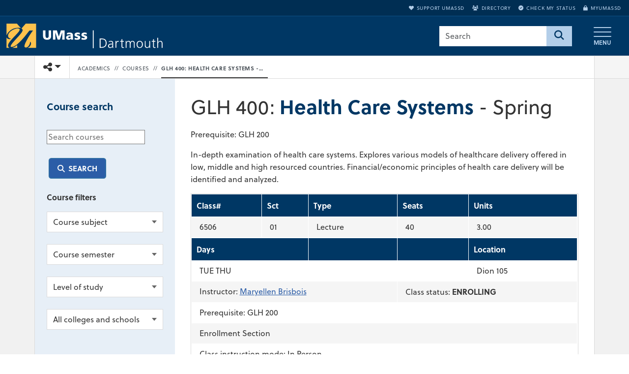

--- FILE ---
content_type: text/html; charset=UTF-8
request_url: https://www.umassd.edu/courses/glh-400-health-care-systems---spring/
body_size: 18332
content:

<!DOCTYPE html>
<html lang="en">
<head>
<link rel="preconnect" href="https://use.typekit.net" crossorigin>
<link rel="preconnect" href="https://pxl-umassdedu.terminalfour.net" crossorigin><script>try {if (localStorage.getItem("theme") === "dark"){document.documentElement.classList.add("dark-mode");}} catch (e) {}</script><meta charset="utf-8">
<meta name="viewport" content="width=device-width, initial-scale=1">
<meta http-equiv="X-UA-Compatible" content="IE=Edge" />
<title>GLH 400: Health Care Systems - Spring Course | UMass Dartmouth</title>
<meta name="author" content="University of Massachusetts Dartmouth">
<!-- description --><meta name="description" content="In-depth examination of health care systems. Explores various models of healthcare delivery offered in low, middle and high resourced countries. Financial/economic principles of health care delivery will be identified and analyzed." />
<!-- keywords -->
<meta name="robots" content="nofollow, noindex" />



<link rel="canonical" href="https://www.umassd.edu/courses/glh-400-health-care-systems---spring/" />
<meta property="og:type" content="course">
<meta property="og:title" content="GLH 400: Health Care Systems - Spring"/>
<meta property="og:url" content="https://www.umassd.edu/courses/glh-400-health-care-systems---spring/"/>
<meta property="og:description" content="In-depth examination of health care systems. Explores various models of healthcare delivery offered in low, middle and high resourced countries. Financial/economic principles of health care delivery will be identified and analyzed."/>
<meta property="og:image" content=""/>
<meta property="og:image" content="https://www.umassd.edu/media/supportingfiles/layoutassets/images/homepage/april/171003-entrance-sign-tjc-004-md.jpg"/>
<meta property="og:image:alt" content=""/>
<meta property="og:image:width" content=""/>
<meta property="og:image:height" content=""/>
<meta name="twitter:card" content="summary_large_image" />
<meta name="twitter:site" content="umassd"/>
<meta name="twitter:title" content="GLH 400: Health Care Systems - Spring"/>
<meta name="twitter:description" content="In-depth examination of health care systems. Explores various models of healthcare delivery offered in low, middle and high resourced countries. Financial/economic principles of health care delivery will be identified and analyzed."/>
<meta name="twitter:image" content=""/>
<meta name="twitter:image:alt" content=""/>
<meta name="twitter:creator" content="umassd"/>
<link rel="icon" href="https://www.umassd.edu/media/supportingfiles/layoutassets/favicons/favicon.ico" type="image/x-icon" />
<link rel="apple-touch-icon" sizes="180x180" href="https://www.umassd.edu/media/supportingfiles/layoutassets/favicons/apple-touch-umassd/apple-touch-icon-180x180-precomposed.png"/><link rel="apple-touch-icon" sizes="167x167" href="https://www.umassd.edu/media/supportingfiles/layoutassets/favicons/apple-touch-umassd/apple-touch-icon-167x167-precomposed.png"/><link rel="apple-touch-icon" sizes="152x152" href="https://www.umassd.edu/media/supportingfiles/layoutassets/favicons/apple-touch-umassd/apple-touch-icon-152x152-precomposed.png"/><link rel="apple-touch-icon" sizes="144x144" href="https://www.umassd.edu/media/supportingfiles/layoutassets/favicons/apple-touch-umassd/apple-touch-icon-144x144-precomposed.png"/><link rel="apple-touch-icon" sizes="120x120" href="https://www.umassd.edu/media/supportingfiles/layoutassets/favicons/apple-touch-umassd/apple-touch-icon-120x120-precomposed.png"/><link rel="apple-touch-icon" sizes="114x114" href="https://www.umassd.edu/media/supportingfiles/layoutassets/favicons/apple-touch-umassd/apple-touch-icon-114x114-precomposed.png"/><link rel="apple-touch-icon" sizes="72x72" href="https://www.umassd.edu/media/supportingfiles/layoutassets/favicons/apple-touch-umassd/apple-touch-icon-72x72-precomposed.png"/><link rel="apple-touch-icon-precomposed" sizes="57x57" href="https://www.umassd.edu/media/supportingfiles/layoutassets/favicons/apple-touch-umassd/apple-touch-icon-57x57-precomposed.png"/><link rel="manifest" href="https://www.umassd.edu/media/supportingfiles/layoutassets/favicons/manifest.json"><link rel="mask-icon" href="https://www.umassd.edu/media/supportingfiles/layoutassets/favicons/safari-pinned-tab-umassd.svg" color="#003764">
<meta name="theme-color" content="#003764">
<!-- date modified --><meta http-equiv="last-modified" content="Mon, Feb 2, 2026, 12:14"/>
<meta property="fb:app_id" content="1697804517200882">
<!-- CSS --><style>body{font-family:Soleil,Roboto,"Helvetica Neue",Arial,sans-serif,system-ui,-apple-system,"Apple Color Emoji","Segoe UI Emoji","Segoe UI Symbol","Noto Color Emoji";}</style><link rel="stylesheet" type="text/css" media="screen" href="https://pxl-umassdedu.terminalfour.net/prod01/production-cdn-pxl/media/supportingfiles/layoutassets/css/fonts/fonts-local-modernized.min.css?version=4.0" />
<!-- Lazy-load Adobe Fonts AFTER DOM content is loaded -->
<script>
  document.addEventListener('DOMContentLoaded', function() {
    var link = document.createElement('link');
    link.rel = 'stylesheet';
    link.href = 'https://use.typekit.net/zmi5jxa.css';
    link.crossOrigin = 'anonymous';
    document.head.appendChild(link);
  });
</script><link href="https://cdn.jsdelivr.net/npm/bootstrap@5.3.3/dist/css/bootstrap.min.css" rel="stylesheet" integrity="sha384-QWTKZyjpPEjISv5WaRU9OFeRpok6YctnYmDr5pNlyT2bRjXh0JMhjY6hW+ALEwIH" crossorigin="anonymous"><link rel="preload" href="https://www.umassd.edu/media/supportingfiles/layoutassets/css/owl-carousel/owl.carousel-custom.min.css?version=52.0" as="style" onload="this.onload=null;this.rel='stylesheet'"><noscript><link rel="stylesheet" href="https://www.umassd.edu/media/supportingfiles/layoutassets/css/owl-carousel/owl.carousel-custom.min.css?version=52.0"></noscript><link rel="preload" href="https://www.umassd.edu/media/supportingfiles/layoutassets/fonts/fontawesome/fontawesome-compiled.css?version=104.0" as="style" onload="this.onload=null;this.rel='stylesheet'"><noscript><link rel="stylesheet" href="https://www.umassd.edu/media/supportingfiles/layoutassets/fonts/fontawesome/fontawesome-compiled.css?version=104.0"></noscript><link rel="stylesheet" type="text/css" media="screen" href="https://www.umassd.edu/media/supportingfiles/layoutassets/css/style.min.css?version=274.0" />
<link rel="preload" href="https://www.umassd.edu/media/supportingfiles/layoutassets/css/print.css?version=20.0" as="style" onload="this.onload=null;this.rel='stylesheet'"><noscript><link rel="stylesheet" href="https://www.umassd.edu/media/supportingfiles/layoutassets/css/print.css?version=20.0"></noscript><link rel="stylesheet" type="text/css" media="screen, print" href="https://www.umassd.edu/media/supportingfiles/layoutassets/css/php-search/directory-coursehub-styles.min.css?version=110.0" />
<!-- CSS Site Config --><!-- site config 8903087 --><!-- /site config 8903087 -->
<!-- text head -->
<!-- ie fix --><!-- HTML5 Shim and Respond.js IE8 support of HTML5 elements and media queries -->
<!-- WARNING: Respond.js doesn't work if you view the page via file:// -->
<!--[if lt IE 9]>
  <script src="https://oss.maxcdn.com/html5shiv/3.7.2/html5shiv.min.js"></script>
  <script src="https://oss.maxcdn.com/respond/1.4.2/respond.min.js"></script>
<![endif]-->
<script src="https://ajax.googleapis.com/ajax/libs/jquery/2.1.1/jquery.min.js"></script><!-- search-js -->
<!-- close head - open body --><script>
window.addEventListener('load', function() {
  // Google Tag Manager bootstrap
  (function(w,d,s,l,i){
    w[l]=w[l]||[];
    w[l].push({'gtm.start': new Date().getTime(),event:'gtm.js'});
    var f=d.getElementsByTagName(s)[0], j=d.createElement(s), dl=l!='dataLayer'?'&l='+l:'';
    j.async=true;
    j.src='https://www.googletagmanager.com/gtm.js?id='+i+dl;
    j.crossOrigin='anonymous'; // CORS required
    f.parentNode.insertBefore(j,f);
  })(window,document,'script','dataLayer','GTM-PD5QV8M');

  // TikTok Pixel
  !function(w,d,t){
    w.TiktokAnalyticsObject=t;
    var ttq=w[t]=w[t]||[];
    ttq.methods=["page","track","identify","instances","debug","on","off","once","ready","alias","group","enableCookie","disableCookie"];
    ttq.setAndDefer=function(t,e){t[e]=function(){t.push([e].concat(Array.prototype.slice.call(arguments,0)))}}; 
    for(var i=0;i<ttq.methods.length;i++)ttq.setAndDefer(ttq,ttq.methods[i]);
    ttq.instance=function(t){for(var e=ttq._i[t]||[],n=0;n<ttq.methods.length;n++)ttq.setAndDefer(e,ttq.methods[n]);return e};
    ttq.load=function(e,n){
      var i="https://analytics.tiktok.com/i18n/pixel/events.js";
      ttq._i=ttq._i||{}, ttq._i[e]=[], ttq._i[e]._u=i, ttq._t=ttq._t||{}, ttq._t[e]=+new Date, ttq._o=ttq._o||{}, ttq._o[e]=n||{};
      var o=d.createElement("script");
      o.type="text/javascript"; o.async=true; o.src=i+"?sdkid="+e+"&lib="+t; o.crossOrigin="anonymous"; // CORS
      var a=d.getElementsByTagName("script")[0];
      a.parentNode.insertBefore(o,a);
    };
    ttq.load('CCCGGSJC77U0P3N5DOK0'); ttq.page();
  }(window,document,'ttq');

  // Autopilot with SRI
  var ap = document.createElement('script');
  ap.src = 'https://cdn.bc0a.com/autopilot/f00000000308927/autopilot_sdk.js';
  ap.async = true;
  ap.crossOrigin = 'anonymous';
  ap.integrity = 'sha384-1e4sne1e+o6HdzHcaSzOCL10tlJTizGpH7De44MSEnh8cFNQqUzsTH/0a14402r7';
  document.head.appendChild(ap);

  // Clarity
  (function(c,l,a,r,i,t,y){
    c[a]=c[a]||function(){(c[a].q=c[a].q||[]).push(arguments)};
    t=l.createElement(r);
    t.async=1;
    t.src="https://www.clarity.ms/tag/"+i;
    t.crossOrigin="anonymous"; // CORS
    l.getElementsByTagName(r)[0].parentNode.insertBefore(t,l.getElementsByTagName(r)[0]);
  })(window,document,"clarity","script","r1i2pi24x3");

  // Apply UMassD Ping (first-party, no CORS!)
  var ping = document.createElement('script');
  ping.src = 'https://apply.umassd.edu/ping';
  ping.async = true;
  // DO NOT add crossorigin here
  document.head.appendChild(ping);
});
</script><!-- INSERT HEADER SCRIPTS -->
</head>
<body class="left-collapse-container"><noscript><iframe src="https://www.googletagmanager.com/ns.html?id=GTM-PD5QV8M"
height="0" width="0" style="display:none;visibility:hidden"></iframe></noscript>
<!-- Tag Manager (noscript) --><a href="#main-content" class="visually-hidden-focusable position-absolute top-0 start-0 m-2 p-2 bg-white text-primary border rounded zindex-tooltip" style="z-index:1040;">Skip to main content</a>
<!--<button id="skip-open-chat" type="button" class="visually-hidden-focusable skip-link-chat" style="z-index:1024;">Open CITS support chat (opens dialog)</button>-->
<header role="banner">
<div id="emergency" aria-live="assertive" role="alert"></div><!-- main navbar t4 search --><nav class="navbar bg-umassd text-light navbar umassd t4-search m-0 p-0" role="navigation">
	<div class="utilbar bg-umassd text-light hidden-print col-12 d-none d-md-block px-3 text-end text-uppercase" role="navigation"  aria-label="User menu"><!-- utility-bar-umassd --><ul class="list-inline m-0 py-2"><!--<li class="list-inline-item me-3"><a class="ga_utilityBarLinks" href="https://www.umassd.edu/academics/programs/"><i class="fa fa-university" aria-hidden="true"></i>Academic Programs</a></li>--><!----><!--	--><!--	--><li class="list-inline-item me-3"><a class="ga_utilityBarLinks" href="https://www.umassd.edu/give/"><i class="fa fa-heart" aria-hidden="true"></i>Support UMassD</a></li><li class="list-inline-item me-3"><a class="ga_utilityBarLinks" href="https://www.umassd.edu/directory/"><i class="fa fa-users" aria-hidden="true"></i>Directory</a></li><li class="list-inline-item me-3"><a class="ga_utilityBarLinks" href="https://www.umassd.edu/admissions/check-your-application-status/"><i class="fa fa-check-circle" aria-hidden="true"></i>Check My Status</a></li><li class="list-inline-item"><a class="ga_utilityBarLinks" href="https://my.umassd.edu/" target="_blank"><i class="fa fa-lock" aria-hidden="true"></i>myUMassD</a></li></ul></div>
	<div class="container-fluid">
<a class="navbar-brand me-auto" href="https://www.umassd.edu/" title="University of Massachusetts Dartmouth Home"><span class="brand-title d-block overflow-hidden" style="background: none, url(https://pxl-umassdedu.terminalfour.net/prod01/production-cdn-pxl/media/supportingfiles/layoutassets/logos/umassd_logo.png) no-repeat 0 50%;background: none, url(https://www.umassd.edu/media/supportingfiles/layoutassets/logos/umassd/standard/umassd-white-gold-logo.svg) no-repeat 0 50%;background-size: contain;">University of Massachusetts Dartmouth</span></a><form action="https://www.umassd.edu/search/" method="GET" role="search" class="d-none d-md-flex mx-3"><label id="query-label-nav" class="search-label visually-hidden" for="query-nav">Search UMass Dartmouth</label><input id="query-nav" type="search" name="searchStudioQuery" class=" search__query form-control border-0 rounded-0" placeholder="Search" aria-labelledby="query-label-nav"><button class="button bg-metro-blue p-2 px-3 border-0" type="submit" value="Go" aria-label="Search"><i class="fa-solid fa-magnifying-glass d-inline fs-5" aria-hidden="true"></i></button></form><button type="button" class="navbar-toggle navbar-toggler collapsed btn ms-1 px-4 border-0" data-toggle="modal" data-target="#menuModal" data-bs-toggle="modal" data-bs-target="#menuModal" title="Open main menu"><span class="icon-bar"></span><span class="icon-bar"></span><span class="icon-bar"></span><span class="menu-indicator">MENU</span></button></div></nav><!-- /main navbar -->
</header><!-- /header -->
<main role="main" class="PL-courses">

<!-- section --><div class="course-page">
<!-- page controls --><div class="page-start page-controls hidden-print"><div class="container"><div class="row"><div class="btn-group"><div class="share btn-group" role="group" aria-label="share"><div class="btn-group" role="group"><button id="shareDropdown" type="button" class="btn btn-default dropdown-toggle rounded-0"  data-bs-toggle="dropdown" aria-haspopup="true" aria-expanded="false"><i class="fa-solid fa-share-nodes"></i><span class="caret"></span><span class="visually-hidden">Toggle share controls</span></button><ul class="dropdown-menu dropdown-menu-end"><li><a href="https://www.facebook.com/sharer/sharer.php?u=https://www.umassd.edu/courses/glh-400-health-care-systems---spring/&appId=1697804517200882" title="Share on Facebook" target="_blank" rel="noopener" class="btn-facebook"><i class="fab fa-facebook-f fa-fw" aria-hidden="true"></i>
<span>Share on Facebook</span></a></li><li role="separator" class="divider"></li><li><a href="https://twitter.com/intent/tweet?url=https://www.umassd.edu/courses/glh-400-health-care-systems---spring/&via=umassd&text=GLH 400: Health Care Systems - Spring" title="Share on X" class="btn-twitter" target="_blank" rel="noopener"><span></span><i class="fa-brands fa-x-twitter"></i>
<span>Share this on X</span></a></li><li role="separator" class="divider"></li>
<li><a href="javascript:window.print();" title="Print" class="btn-print"><i class="far fa-print fa-fw" aria-hidden="true"></i>
<span>Print this page</span></a></li><li role="separator" class="divider"></li><li><a href="javascript:emailCurrentPage()" title="Email" class="btn-email"><i class="far fa-envelope fa-fw" aria-hidden="true"></i>
<span>Email this page</span></a></li><li role="separator" class="divider"></li><li><button class="clipboard"><i class="fa-sharp fa-link me-2"></i> <span class="copied">Copy URL</span></button></li></ul></div></div>
<!-- BREADCRUMB --><nav class="standard breadcrumbs" role="navigation" aria-label="Breadcrumb menu"><ul><li class="first_child"><a href="https://www.umassd.edu/" class="home-btn" title ="Home"><i class="fa fa-home" aria-hidden="true"></i><span class="sr-only visually-hidden">HOME</span></a></li><li class="item"><a href="https://www.umassd.edu/academics/">Academics</a></li><li class="separator" aria-hidden="true">//</li><li class="item"><a href="https://www.umassd.edu/courses/">Courses</a></li><li class="separator" aria-hidden="true">//</li><li class="item"><a href="https://www.umassd.edu/courses/glh-400-health-care-systems---spring/">GLH 400: Health Care Systems - Spring</a></li><!--<li class="item"><a href="https://www.umassd.edu/courses/">Courses</a></li><li class="separator" aria-hidden="true">//</li><li class="item"><a href="https://www.umassd.edu/courses/glh-400-health-care-systems---spring/">GLH 400: Health Care Systems - Spring</a></li>--></ul></nav>
</div></div><!-- /row --></div><!-- /container --></div><!-- /page controls -->
<div class="multipage section"><div class="container"><div class="row">
        <div class="col-xl-3 d-none d-xl-block search-panel p-0">
<aside class="sticky-top p-4 z-0" aria-label="Course search and filters">
    <h2 class="fs-5">Course search</h2>
    <div id="searchoptions" role="search" data-t4-ajax-group="courseSearch" aria-label="Main Filters">
        <div id="active-filters" class="mb-3 d-flex flex-wrap gap-2"></div>
        <form method="get" action="/courses">
            <div id="search-field" class="position-relative mb-4">
                <label for="keyword" class="visually-hidden">Search courses</label>
                <input type="text" name="keyword" id="keyword" placeholder="Search courses" value=""/>
                <span class="clear position-absolute end-0 top-50 translate-middle-y me-3" style="color:var(--bs-body-color)" data-t4-clear="keyword" title="Clear keyword filter">
  					<i class="fa-solid fa-xmark"></i>
 					<span class="visually-hidden">Clear keyword filter</span>
				</span>
            </div>
            <div class="mb-4"> 
            <button type="submit" class="btn btn-auto-icon search btn-primary p-2 px-3 m-1">Search</button>
            <div class="reset d-inline-block m-1">
                    <a href="index.php"
                        id="resetFilter"
                        class="btn btn-ghost hide p-2 px-3"
                        role="button"
                        data-t4-ajax-link="true"
                        data-t4-clear="keyword,courseSubject,courseSemester,courseLevel,courseCollege,courseTitle">
                        Reset filters
                    </a>
            </div>
            </div>
            <h3 style="font-size: var(--bs-body-font-size);">Course filters</h3>    
            <div id="search-filters">
              <!-- courseSubject -->
                                              <div id="filter-coursesubject" class="mb-4">
                      <label for="courseSubject" class="label-text visually-hidden">
                      Course Subject
                      </label>
                      <span class="clear hide visually-hidden" data-t4-clear="courseSubject" title="Clear filter">Clear course subject</span>
                          <select id="courseSubject" name="courseSubject" data-cookie="T4_persona">
                          <option value="">Course subject</option>
                                                        <option data-category="accounting (act)" >Accounting (ACT)</option>
                                                        <option data-category="american language & cultures (alc)" >American Language & Cultures (ALC)</option>
                                                        <option data-category="art & design (axd)" >Art & Design (AXD)</option>
                                                        <option data-category="art education (aed)" >Art Education (AED)</option>
                                                        <option data-category="art history (arh)" >Art History (ARH)</option>
                                                        <option data-category="bioengineering (bng)" >Bioengineering (BNG)</option>
                                                        <option data-category="biology (bio)" >Biology (BIO)</option>
                                                        <option data-category="biomedical eng & biotechnology (bmb)" >Biomedical Eng & Biotechnology (BMB)</option>
                                                        <option data-category="black studies (bls)" >Black Studies (BLS)</option>
                                                        <option data-category="boston (bos)" >Boston (BOS)</option>
                                                        <option data-category="business elective (bus)" >Business Elective (BUS)</option>
                                                        <option data-category="chemistry (chm)" >Chemistry (CHM)</option>
                                                        <option data-category="civil engineering (cen)" >Civil Engineering (CEN)</option>
                                                        <option data-category="college of arts & sciences (cas)" >College of Arts & Sciences (CAS)</option>
                                                        <option data-category="computer & info science (cis)" >Computer & Info Science (CIS)</option>
                                                        <option data-category="crime & justice studies (cjs)" >Crime & Justice Studies (CJS)</option>
                                                        <option data-category="data science (dsc)" >Data Science (DSC)</option>
                                                        <option data-category="dual career registration (dcr)" >Dual Career Registration (DCR)</option>
                                                        <option data-category="economics (eco)" >Economics (ECO)</option>
                                                        <option data-category="education (edu)" >Education (EDU)</option>
                                                        <option data-category="educational leadership (elp)" >Educational Leadership (ELP)</option>
                                                        <option data-category="electrical & computer engnring (ece)" >Electrical & Computer Engnring (ECE)</option>
                                                        <option data-category="engineering & applied science (eas)" >Engineering & Applied Science (EAS)</option>
                                                        <option data-category="english & communication (enl)" >English & Communication (ENL)</option>
                                                        <option data-category="finance (fin)" >Finance (FIN)</option>
                                                        <option data-category="foundation program (fou)" >Foundation Program (FOU)</option>
                                                        <option data-category="french (frn)" >French (FRN)</option>
                                                        <option data-category="general engineering (egr)" >General Engineering (EGR)</option>
                                                        <option data-category="global health (glh)" >Global Health (GLH)</option>
                                                        <option data-category="global languages and cultures (glc)" >Global Languages and Cultures (GLC)</option>
                                                        <option data-category="graduate art program (art)" >Graduate Art Program (ART)</option>
                                                        <option data-category="graduate registration (grd)" >Graduate Registration (GRD)</option>
                                                        <option data-category="health & society (hlt)" >Health & Society (HLT)</option>
                                                        <option data-category="history (hst)" >History (HST)</option>
                                                        <option data-category="honors (hon)" >Honors (HON)</option>
                                                        <option data-category="interior architecture & design (iad)" >Interior Architecture & Design (IAD)</option>
                                                        <option data-category="law (law)" >Law (LAW)</option>
                                                        <option data-category="legal studies (leg)" >Legal Studies (LEG)</option>
                                                        <option data-category="liberal arts (lar)" >Liberal Arts (LAR)</option>
                                                        <option data-category="lowell (low)" >Lowell (LOW)</option>
                                                        <option data-category="management (mgt)" >Management (MGT)</option>
                                                        <option data-category="management information systems (mis)" >Management Information Systems (MIS)</option>
                                                        <option data-category="marine science and technology (mar)" >Marine Science and Technology (MAR)</option>
                                                        <option data-category="marketing (mkt)" >Marketing (MKT)</option>
                                                        <option data-category="mathematics (mth)" >Mathematics (MTH)</option>
                                                        <option data-category="mathematics education (mte)" >Mathematics Education (MTE)</option>
                                                        <option data-category="mechanical engineering (mne)" >Mechanical Engineering (MNE)</option>
                                                        <option data-category="medical lab science (mls)" >Medical Lab Science (MLS)</option>
                                                        <option data-category="military leadership (mil)" >Military Leadership (MIL)</option>
                                                        <option data-category="music (mus)" >Music (MUS)</option>
                                                        <option data-category="nursing (nur)" >Nursing (NUR)</option>
                                                        <option data-category="on exchange (exh)" >On Exchange (EXH)</option>
                                                        <option data-category="philosophy (phl)" >Philosophy (PHL)</option>
                                                        <option data-category="physics (phy)" >Physics (PHY)</option>
                                                        <option data-category="political science (psc)" >Political Science (PSC)</option>
                                                        <option data-category="portuguese (por)" >Portuguese (POR)</option>
                                                        <option data-category="production & operation mgmt (pom)" >Production & Operation Mgmt (POM)</option>
                                                        <option data-category="professional development (prd)" >Professional Development (PRD)</option>
                                                        <option data-category="psychology (psy)" >Psychology (PSY)</option>
                                                        <option data-category="public policy (pol)" >Public Policy (POL)</option>
                                                        <option data-category="religious studies (rel)" >Religious Studies (REL)</option>
                                                        <option data-category="stem education (stm)" >STEM Education (STM)</option>
                                                        <option data-category="science (sci)" >Science (SCI)</option>
                                                        <option data-category="sociology & anthropology (soa)" >Sociology & Anthropology (SOA)</option>
                                                        <option data-category="spanish (spa)" >Spanish (SPA)</option>
                                                        <option data-category="special education (spe)" >Special Education (SPE)</option>
                                                        <option data-category="sustainability (sus)" >Sustainability (SUS)</option>
                                                        <option data-category="theater arts (tar)" >Theater Arts (TAR)</option>
                                                        <option data-category="university i (unv)" >University I (UNV)</option>
                                                        <option data-category="urban studies (urb)" >Urban Studies (URB)</option>
                                                        <option data-category="women's and gender studies (wgs)" >Women's and Gender Studies (WGS)</option>
                                                    </select>
                  </div>
                            <!-- /courseSubject -->
              <!-- courseSemester -->
                                              <div id="filter-coursesemester" class="mb-4">
                      <label for="courseSemester" class="label-text visually-hidden">
                          Course semester
                      </label>
                      <span class="clear hide visually-hidden" data-t4-clear="courseSemester" title="Clear filter">Clear course semester</span>
                          <select id="courseSemester" name="courseSemester" data-cookie="T4_persona">
                              <option value="">Course semester</option>
                                                                <option data-category="2026 spring" >2026 Spring</option>
                                                        </select>
                  </div>
                            <!-- /courseSemester -->
                <!-- Level of Study - courseLevel -->
                                                    <div id="filter-courselevel" class="mb-4">
                        <label for="courseLevel" class="label-text visually-hidden">
                        Level of study
                        </label>
                        <span class="clear hide visually-hidden" data-t4-clear="courseLevel" title="Clear filter">Clear level of study</span>
                            <select id="courseLevel" name="courseLevel"  data-cookie="T4_persona">
                                <option value="">Level of study</option>
                                                                    <option data-category="contin. ed non credit" >Contin. Ed Non Credit</option>
                                                                    <option data-category="graduate" >Graduate</option>
                                                                    <option data-category="law" >Law</option>
                                                                    <option data-category="undergraduate" >Undergraduate</option>
                                                            </select>
                    </div>
                                <!-- Level of Study -->
                <!-- college - courseCollege -->
                                                    <div id="filter-coursecollege" class="mb-4">
                        <label for="courseCollege" class="label-text visually-hidden">
                            College or school
                        </label>
                        <span class="clear hide visually-hidden" data-t4-clear="courseCollege" title="Clear filter">Clear college and school filter</span>
                            <select id="courseCollege" name="courseCollege"  data-cookie="T4_persona">
                                <option value="">All colleges and schools</option>
                                                                    <option data-category="charlton college of business" >Charlton College of Business</option>
                                                                    <option data-category="college of arts & sciences" >College of Arts & Sciences</option>
                                                                    <option data-category="college of engineering" >College of Engineering</option>
                                                                    <option data-category="college of nursing&health sci" >College of Nursing&Health Sci</option>
                                                                    <option data-category="college of visual/perfmng arts" >College of Visual/Perfmng Arts</option>
                                                                    <option data-category="professnl/continuing eductn" >Professnl/Continuing Eductn</option>
                                                                    <option data-category="schl of marine sci&technology" >Schl of Marine Sci&Technology</option>
                                                                    <option data-category="school of education" >School of Education</option>
                                                                    <option data-category="umass dartmouth general" >UMass Dartmouth General</option>
                                                                    <option data-category="umass school of law -dartmouth" >UMass School of Law -Dartmouth</option>
                                                            </select>
                    </div>
                                <!-- /college -->
            </div>
        </form>
    </div>
</aside>
</div>





        <article id="main-content" class="col standard search-layout layout-2Col leftnav-true">
<!-- Search text crawl start --><h1 style="clear:both;"><span style="font-weight:100;">GLH&nbsp;400:</span> <strong style="color:#003764">Health Care Systems</strong> <span style="font-weight:100;">- <span style="text-transform: capitalize;">spring</span></span></h1><!-- course description id=1341 -->		<div class="overview">
        <p>Prerequisite: GLH 200</p>
        
        <p>In-depth examination of health care systems. Explores various models of healthcare delivery offered in low, middle and high resourced countries. Financial/economic principles of health care delivery will be identified and analyzed.</p>
		</div><!-- /1341 --><!-- class data id=1655 --><table class="unique-id-3530-6506 border mb-5">

   
<tr>
<th>Class#</th><th>Sct</th><th>Type</th><th>Seats</th><th>Units</th>
</tr>  
<tr>
<td>6506</td>
<td>01</td>
<td>Lecture</td>
<td>40</td>
<td>3.00</td>
</tr>
<tr>
</tr>
<th colspan="2">
Days</th>
<th></th>
<th></th>
<th>Location</th>
<tr>
<td colspan="2"><span class="dayN">MON</span> <span class="dayY">TUE</span> <span class="dayN">WED</span> <span class="dayY">THU</span> <span class="dayN">FRI</span> <span class="dayN">SAT</span></td>
<td></td>
<td></td>
<td style="word-break:break-word">
Dion 105</td>
<tr>
<td colspan="3">Instructor: <span class="instructorSingle"> <a href="https://www.umassd.edu/directory/mbrisbois/" target="_blank">Maryellen Brisbois</a></span></td>
<td colspan="2">Class status: <strong><span class="uniqueID3530-6506 statusBlock enrollmentStatus-O"><span class="hidden">O</span></strong></td>
</tr>
<tr>
<td colspan="9">Prerequisite: GLH 200</td>
</tr>
<tr>
<td colspan="5">Enrollment Section</td>
</tr>
<tr>
<td colspan="5">Class instruction mode: In Person
</td>
</tr>

</table><!-- /1655 -->
        
<aside class="p-2 mb-3 border-1 d-block d-xl-none hidden-print">
  <div class="search-panel container p-5 px-4 px-md-5" style="max-width: 800px;">
    <header class="mb-3">
        <h2>Course search</h2>
    </header>

    <div id="searchoptions" role="search" data-t4-ajax-group="courseSearch" aria-label="Mobile Filters">
        <h3 class="visually-hidden">Active filters</h3>
        <div id="active-filters" class="my-3 d-flex flex-wrap gap-2"></div>

        <form method="get" action="/courses">
           
        <!-- Keyword search -->
        <div id="search-field" class="position-relative mb-3">
            <label for="keywordMobile">Keyword</label>
            <input type="text" name="keyword" id="keywordMobile" placeholder="Search courses" value=""/>

            <span class="clear hide pe-4 text-dark position-absolute top-50 end-0 translate-middle-y"
                style="top:47px !important;width:48px;left:auto;"
                data-t4-clear="keyword"
                title="Clear keyword filter">
                <i class="fa-solid fa-xmark"></i>
                <span class='sr-only'>Clear keyword filter</span>
            </span>
        </div>    

         <!-- Advanced Filters Sliding Container -->
            <div id="advanced-filters" class="advanced-filters collapsed">
                <div class="accordion-body border-0 pb-3">
					<hr>
                    <div class="row row-cols-2 row-cols-lg-3 py-3 g-4">

                          <!-- courseSubject -->
                                                                                  <div id="filter-coursesubject" class="col">
                                  <label for="courseSubjectMobile" class="label-text">Subject</label>
                                  <span class="clear visually-hidden hide" data-t4-clear="courseSubject" title="Clear filter">Clear subjects filter</span>
                                      <select id="courseSubjectMobile" name="courseSubject" data-cookie="T4_persona">
                                      <option value="">All subjects</option>
                                                                                <option data-category="accounting (act)" >Accounting (ACT)</option>
                                                                                <option data-category="american language & cultures (alc)" >American Language & Cultures (ALC)</option>
                                                                                <option data-category="art & design (axd)" >Art & Design (AXD)</option>
                                                                                <option data-category="art education (aed)" >Art Education (AED)</option>
                                                                                <option data-category="art history (arh)" >Art History (ARH)</option>
                                                                                <option data-category="bioengineering (bng)" >Bioengineering (BNG)</option>
                                                                                <option data-category="biology (bio)" >Biology (BIO)</option>
                                                                                <option data-category="biomedical eng & biotechnology (bmb)" >Biomedical Eng & Biotechnology (BMB)</option>
                                                                                <option data-category="black studies (bls)" >Black Studies (BLS)</option>
                                                                                <option data-category="boston (bos)" >Boston (BOS)</option>
                                                                                <option data-category="business elective (bus)" >Business Elective (BUS)</option>
                                                                                <option data-category="chemistry (chm)" >Chemistry (CHM)</option>
                                                                                <option data-category="civil engineering (cen)" >Civil Engineering (CEN)</option>
                                                                                <option data-category="college of arts & sciences (cas)" >College of Arts & Sciences (CAS)</option>
                                                                                <option data-category="computer & info science (cis)" >Computer & Info Science (CIS)</option>
                                                                                <option data-category="crime & justice studies (cjs)" >Crime & Justice Studies (CJS)</option>
                                                                                <option data-category="data science (dsc)" >Data Science (DSC)</option>
                                                                                <option data-category="dual career registration (dcr)" >Dual Career Registration (DCR)</option>
                                                                                <option data-category="economics (eco)" >Economics (ECO)</option>
                                                                                <option data-category="education (edu)" >Education (EDU)</option>
                                                                                <option data-category="educational leadership (elp)" >Educational Leadership (ELP)</option>
                                                                                <option data-category="electrical & computer engnring (ece)" >Electrical & Computer Engnring (ECE)</option>
                                                                                <option data-category="engineering & applied science (eas)" >Engineering & Applied Science (EAS)</option>
                                                                                <option data-category="english & communication (enl)" >English & Communication (ENL)</option>
                                                                                <option data-category="finance (fin)" >Finance (FIN)</option>
                                                                                <option data-category="foundation program (fou)" >Foundation Program (FOU)</option>
                                                                                <option data-category="french (frn)" >French (FRN)</option>
                                                                                <option data-category="general engineering (egr)" >General Engineering (EGR)</option>
                                                                                <option data-category="global health (glh)" >Global Health (GLH)</option>
                                                                                <option data-category="global languages and cultures (glc)" >Global Languages and Cultures (GLC)</option>
                                                                                <option data-category="graduate art program (art)" >Graduate Art Program (ART)</option>
                                                                                <option data-category="graduate registration (grd)" >Graduate Registration (GRD)</option>
                                                                                <option data-category="health & society (hlt)" >Health & Society (HLT)</option>
                                                                                <option data-category="history (hst)" >History (HST)</option>
                                                                                <option data-category="honors (hon)" >Honors (HON)</option>
                                                                                <option data-category="interior architecture & design (iad)" >Interior Architecture & Design (IAD)</option>
                                                                                <option data-category="law (law)" >Law (LAW)</option>
                                                                                <option data-category="legal studies (leg)" >Legal Studies (LEG)</option>
                                                                                <option data-category="liberal arts (lar)" >Liberal Arts (LAR)</option>
                                                                                <option data-category="lowell (low)" >Lowell (LOW)</option>
                                                                                <option data-category="management (mgt)" >Management (MGT)</option>
                                                                                <option data-category="management information systems (mis)" >Management Information Systems (MIS)</option>
                                                                                <option data-category="marine science and technology (mar)" >Marine Science and Technology (MAR)</option>
                                                                                <option data-category="marketing (mkt)" >Marketing (MKT)</option>
                                                                                <option data-category="mathematics (mth)" >Mathematics (MTH)</option>
                                                                                <option data-category="mathematics education (mte)" >Mathematics Education (MTE)</option>
                                                                                <option data-category="mechanical engineering (mne)" >Mechanical Engineering (MNE)</option>
                                                                                <option data-category="medical lab science (mls)" >Medical Lab Science (MLS)</option>
                                                                                <option data-category="military leadership (mil)" >Military Leadership (MIL)</option>
                                                                                <option data-category="music (mus)" >Music (MUS)</option>
                                                                                <option data-category="nursing (nur)" >Nursing (NUR)</option>
                                                                                <option data-category="on exchange (exh)" >On Exchange (EXH)</option>
                                                                                <option data-category="philosophy (phl)" >Philosophy (PHL)</option>
                                                                                <option data-category="physics (phy)" >Physics (PHY)</option>
                                                                                <option data-category="political science (psc)" >Political Science (PSC)</option>
                                                                                <option data-category="portuguese (por)" >Portuguese (POR)</option>
                                                                                <option data-category="production & operation mgmt (pom)" >Production & Operation Mgmt (POM)</option>
                                                                                <option data-category="professional development (prd)" >Professional Development (PRD)</option>
                                                                                <option data-category="psychology (psy)" >Psychology (PSY)</option>
                                                                                <option data-category="public policy (pol)" >Public Policy (POL)</option>
                                                                                <option data-category="religious studies (rel)" >Religious Studies (REL)</option>
                                                                                <option data-category="stem education (stm)" >STEM Education (STM)</option>
                                                                                <option data-category="science (sci)" >Science (SCI)</option>
                                                                                <option data-category="sociology & anthropology (soa)" >Sociology & Anthropology (SOA)</option>
                                                                                <option data-category="spanish (spa)" >Spanish (SPA)</option>
                                                                                <option data-category="special education (spe)" >Special Education (SPE)</option>
                                                                                <option data-category="sustainability (sus)" >Sustainability (SUS)</option>
                                                                                <option data-category="theater arts (tar)" >Theater Arts (TAR)</option>
                                                                                <option data-category="university i (unv)" >University I (UNV)</option>
                                                                                <option data-category="urban studies (urb)" >Urban Studies (URB)</option>
                                                                                <option data-category="women's and gender studies (wgs)" >Women's and Gender Studies (WGS)</option>
                                                                            </select>
                              </div>
                                                    <!-- /courseSubject -->
                          <!-- courseSemester -->
                                                                                  <div id="filter-coursesemester" class="col">
                                  <label for="courseSemesterMobile" class="label-text">
                                      Semester</label>
                                  <span class="clear visually-hidden hide" data-t4-clear="courseSemester" title="Clear filter">Clear semester filter</span>
                                      <select id="courseSemesterMobile" name="courseSemester" data-cookie="T4_persona">
                                          <option value="">All semesters</option>
                                                                                        <option data-category="2026 spring" >2026 Spring</option>
                                                                                </select>
                              </div>
                                                    <!-- /courseSemester -->
                          <!-- session - courseSession -->
                                                                              <!-- /session -->
                            <!-- Level of Study - courseLevel -->
                                                                                        <div id="filter-courselevel" class="col">
                                    <label for="courseLevelMobile" class="label-text">Level of Study</label>
                                    <span class="clear visually-hidden hide" data-t4-clear="courseLevel" title="Clear filter">Clear level filter</span>
                                        <select id="courseLevelMobile" name="courseLevel" data-cookie="T4_persona">
                                            <option value="">All levels</option>
                                                                                            <option data-category="contin. ed non credit" >Contin. Ed Non Credit</option>
                                                                                            <option data-category="graduate" >Graduate</option>
                                                                                            <option data-category="law" >Law</option>
                                                                                            <option data-category="undergraduate" >Undergraduate</option>
                                                                                    </select>
                                </div>
                                                        <!-- Level of Study -->
                                            <!-- college - courseCollege -->
                                                    <div id="filter-coursecollege" class="col">
                        <label for="courseCollegeMobile" class="label-text">
                            College
                        </label>
                        <span class="clear visually-hidden hide" data-t4-clear="courseCollege" title="Clear filter">Clear college filter</span>
                            <select id="courseCollegeMobile" name="courseCollege" data-cookie="T4_persona">
                                <option value="">All colleges </option>
                                                                    <option data-category="charlton college of business" >Charlton College of Business</option>
                                                                    <option data-category="college of arts & sciences" >College of Arts & Sciences</option>
                                                                    <option data-category="college of engineering" >College of Engineering</option>
                                                                    <option data-category="college of nursing&health sci" >College of Nursing&Health Sci</option>
                                                                    <option data-category="college of visual/perfmng arts" >College of Visual/Perfmng Arts</option>
                                                                    <option data-category="professnl/continuing eductn" >Professnl/Continuing Eductn</option>
                                                                    <option data-category="schl of marine sci&technology" >Schl of Marine Sci&Technology</option>
                                                                    <option data-category="school of education" >School of Education</option>
                                                                    <option data-category="umass dartmouth general" >UMass Dartmouth General</option>
                                                                    <option data-category="umass school of law -dartmouth" >UMass School of Law -Dartmouth</option>
                                                            </select>
                    </div>
                                <!-- /college -->                        

                    </div><!-- /row -->
					<hr>
                </div><!-- /accordion-body -->
            </div><!-- /advanced-filters -->

             <!-- Simple / Advanced toggle -->
            <div class="search-toggle-wrapper d-flex justify-content-between pb-4">
                <button 
                    class="search-toggle-btn" 
                    type="button"
                    aria-expanded="false"
                    aria-controls="advanced-filters">
                    Advanced Search
                </button>
                <div class="text-end justify-content-end">               
                    <button type="submit" class="btn btn-auto-icon search btn-primary p-2 px-3 m-1">SEARCH</button>
                    <div class="reset d-inline-block">
                  	<a href="index.php"
                        id="resetFilter"
                        class="btn btn-ghost hide p-2 px-3 m-1"
                        role="button"
                        data-t4-ajax-link="true"
                        data-t4-clear="keyword,courseSubject,courseSemester,courseLevel,courseCollege,courseSession,courseDelivery,courseTitle">
                        Reset filters
                    </a>
                  	</div>  
                </div>    
            </div>
        </form>
    </div>
    </div>
</aside>






        <!-- text/html --><!-- Search text crawl end --></article><div class="spacer"></div><div class="container"></div>
</div><!-- /row -->
</div><!-- /container -->
</div><!-- /section -->
<div class="bt-slot sticky-bottom z-3">
  <a id="back-to-top"
     href="#"
     class="btn btn-primary back-to-top d-none d-inline-flex align-items-center gap-2"
     role="button">
    <i class="fas fa-chevron-up" aria-hidden="true"></i>
    <span class="visually-hidden">Back to top of screen</span>
  </a>
</div></main>
<!-- navigation object : site config footer --><footer class="footer w-100 id-10742465 hidden-print bg-umassd texture">
  <div id="vTour" class="section hidden-print smast-hidden cie-hidden labored-hidden text-light position-relative" style="background: #032038;">
		<div class="position-absolute start-0 end-0 top-0 bottom-0 mx-auto" style="max-width: 1920px;">	
            <picture class="lazy" style="width: 100%; max-width: 100%;">
  <source
    type="image/webp"
    data-srcset="https://pxl-umassdedu.terminalfour.net/fit-in/320x500/filters:format(webp)/filters:quality(80)/prod01/production-cdn-pxl/media/umassdartmouth/about/virtual-tour/231031-UMASS-Fall-Aerials-001-crop-1.jpg 320w,
                 https://pxl-umassdedu.terminalfour.net/fit-in/512x500/filters:format(webp)/filters:quality(80)/prod01/production-cdn-pxl/media/umassdartmouth/about/virtual-tour/231031-UMASS-Fall-Aerials-001-crop-1.jpg 512w,
                 https://pxl-umassdedu.terminalfour.net/fit-in/640x500/filters:format(webp)/filters:quality(80)/prod01/production-cdn-pxl/media/umassdartmouth/about/virtual-tour/231031-UMASS-Fall-Aerials-001-crop-1.jpg 640w,
                 https://pxl-umassdedu.terminalfour.net/fit-in/1200x800/filters:format(webp)/filters:quality(90)/prod01/production-cdn-pxl/media/umassdartmouth/about/virtual-tour/231031-UMASS-Fall-Aerials-001-crop-1.jpg 945w"
    data-sizes="100w"
  />
  <img
    src="[data-uri]"
    data-src="https://pxl-umassdedu.terminalfour.net/fit-in/320x500/filters:quality(80)/prod01/production-cdn-pxl/media/umassdartmouth/about/virtual-tour/231031-UMASS-Fall-Aerials-001-crop-1.jpg"
    data-srcset="https://pxl-umassdedu.terminalfour.net/fit-in/320x500/filters:quality(80)/prod01/production-cdn-pxl/media/umassdartmouth/about/virtual-tour/231031-UMASS-Fall-Aerials-001-crop-1.jpg 320w,
                 https://pxl-umassdedu.terminalfour.net/fit-in/512x500/filters:quality(80)/prod01/production-cdn-pxl/media/umassdartmouth/about/virtual-tour/231031-UMASS-Fall-Aerials-001-crop-1.jpg 512w,
                 https://pxl-umassdedu.terminalfour.net/fit-in/640x500/filters:format(webp)/filters:quality(80)/prod01/production-cdn-pxl/media/umassdartmouth/about/virtual-tour/231031-UMASS-Fall-Aerials-001-crop-1.jpg 640w,
                 https://pxl-umassdedu.terminalfour.net/fit-in/1200x800/filters:quality(80)/prod01/production-cdn-pxl/media/umassdartmouth/about/virtual-tour/231031-UMASS-Fall-Aerials-001-crop-1.jpg 945w"
    data-sizes="(min-width: 1200px) 945px, (min-width: 992px) 640px, (min-width: 767px) 512px, 320px"
    fetchpriority="low"
    alt="UMass Dartmouth campus aerial photo"
    class="lazy img-responsive img-fluid object-fit-cover h-100 w-100"
  />
</picture>
        </div>    
		<div class="texture position-absolute start-0 end-0 top-0 bottom-0" style="opacity: .15;"></div>
  		<div class="container d-flex justify-content-center align-items-center" style="padding: 16vh 0;min-height: 400px;">
			<div class="col-xs-12 col-12 content bg-umassd text-center">
				<h2 class="bg-golden-hour position-relative d-inline-block text-uppercase fs-3 vw-bold px-4 py-3 mt-0">Visit us virtually</h2>
                <div class="clearfix"></div>
				<div class="bg-umassd position-relative d-inline-block py-3 px-4 mx-4" style="font-size: 1.2em;">Visit us from anywhere, at any time.
				<br /><a href="https://www.umassd.edu/virtual-tour/" class="gold" target="_blank" style="color:var(--bs-umassdgold)">Take a virtual tour of the UMass Dartmouth campus.</a></div>
			</div>
		</div>  
</div>
  <div class="spacer"></div>
  <div class="container footer-content px-lg-5">
    <div class="row">
      <div class="col-xl-7 col-sm-12 pe-sm-5 pe-2 order-1 text-center text-xl-start">
        <a href="https://www.umassd.edu" class="text-decoration-none"><p class="fs-4 fw-bold text-white" style="margin-bottom:.55rem">University of Massachusetts Dartmouth</p></a>
        <ul class="unstyled m-0"><li>285 Old Westport Road, Dartmouth, MA 02747-2300</li></ul>
        <p class="text-white" style="font-size:1rem">Extraordinary is what we do. <sup>®</sup></p>
        <ul class="social-link m-0 p-0"><li><a href="https://www.facebook.com/umassd" target="_blank" rel="noopener" title="Check out our Facebook page"><i class="fab fa-facebook-f" aria-hidden="true"></i><span class="visually-hidden">Facebook</span></a></li><li><a href="https://twitter.com/umassd" target="_blank" rel="noopener" title="Follow us on X"><i class="fa-brands fa-x-twitter" aria-hidden="true"></i><span class="visually-hidden">X (Twitter)</span></a></li><li><a href="https://www.instagram.com/umassd/" target="_blank" rel="noopener" title="Visit us on Instagram"><i class="fab fa-instagram" aria-hidden="true"></i><span class="visually-hidden">Instagram</span></a></li><li><a href="https://www.tiktok.com/@umass_dartmouth" target="_blank" rel="noopener" title="Check us out on TikTok"><i class="fab fa-tiktok" aria-hidden="true"></i><span class="visually-hidden">TikTok</span></a></li><li><a href="https://www.youtube.com/user/officialumassd" target="_blank" rel="noopener" title="Check us out on YouTube"><i class="fab fa-youtube" aria-hidden="true"></i><span class="visually-hidden">YouTube</span></a></li><li><a href="https://www.linkedin.com/school/university-of-massachusetts-dartmouth/" target="_blank" rel="noopener" title="Follow us on LinkedIn" ><i class="fab fa-linkedin" aria-hidden="true"></i><span class="visually-hidden">Linked in</span></a></li></ul>
      </div>
      <div class="col-xl-3 col-sm-6 col-xs-6 col-6 d-flex my-2 justify-content-center flex-grow-1 order-3">
        <div class="d-flex flex-column">
        	                    <!-- page links -->
                        <ul class="arrow"><li><a href="https://www.umassd.edu/directions/">Directions</a></li><li><a href="https://careers.umassd.edu" target="_blank">Jobs at UMassD</a></li><li><a href="https://www.umassd.edu/university-police/clery/">Annual Security Report</a></li><li><a href="https://www.umassd.edu/privacy/">Privacy</a></li><li><a href="https://www.umassd.edu/sitemap/">Site Map</a></li><li><a href="https://www.umassd.edu/contact/">Contact</a></li>                        </ul>
                    <!-- /page links -->
          	<div class="be-ix-link-block"><!--Link Equity Target Div--></div>
        </div> 
      </div>
      <div class="col-xl-2 col-sm-6 col-xs-6 col-6 d-flex my-2 justify-content-center order-4"><ul class="unstyled"><li><a href="https://my.umassd.edu/" target="_blank"><i class="fa fa-lock" aria-hidden="true"></i>myUMassD</a></li><li><a href="https://www.umassd.edu/give/"><i class="fa fa-heart" aria-hidden="true"></i>Support UMassD</a></li><li><a href="https://www.umassd.edu/directory/"><i class="fa fa-users" aria-hidden="true"></i>Directory</a></li><li><a href="https://www.umassd.edu/admissions/apply/"><i class="fa fa-check-circle" aria-hidden="true"></i>Apply</a></li><li><a href="https://www.umassd.edu/visit/"><i class="fa fa-map-marker-alt" aria-hidden="true"></i>Visit</a></li><li><a href="https://www.umassd.edu/request/"><i class="fa fa-info-circle" aria-hidden="true"></i>Request Info</a></li><li><a href="https://www.umassd.edu/admissions/check-your-application-status/"><i class="fa fa-check-circle" aria-hidden="true"></i>Check Application Status</a></li><li><a href="https://www.umassd.edu/accessibility/"><i class="fa-solid fa-universal-access"></i>Accessibility</a></li><li><a href="https://www.umassd.edu/accessibility/report-issue/"><i class="fa-solid fa-message-exclamation"></i>Report an accessibility issue</a></li></ul></div>
      
<div class="container order-2 order-xl-last">
<div class="row justify-content-center align-items-center footer-badges my-3 mx-auto" style="max-width: 1000px;"><div class="col-xs-4 col-4 col-sm-4 col-lg-2 col-xl-2"><div class="media-container"><a href='https://www.umassd.edu/news/rankings/usnwr-2026-social-mobility.html' target='blank'><picture>
  <source
    type="image/webp"
    data-srcset="https://pxl-umassdedu.terminalfour.net/fit-in/200x200/filters:format(webp)/filters:quality(90)/prod01/production-cdn-pxl/media/umassdartmouth/news/rankings/Badge-College-SocialMobility-2026.png?text=200+WebP 200w" 
  />
  <img
    src="[data-uri]"
    data-src="https://pxl-umassdedu.terminalfour.net/fit-in/200x200/filters:quality(90)/prod01/production-cdn-pxl/media/umassdartmouth/news/rankings/Badge-College-SocialMobility-2026.png?text=fallback200"
    data-sizes="100vw"
    alt="U.S. News & World Report Social Mobility 2026 badge."
    class="lazy img-responsive img-fluid"
  />
</picture></a></div></div><div class="col-xs-4 col-4 col-sm-4 col-lg-2 col-xl-2"><div class="media-container"><a href='https://www.umassd.edu/news/rankings/usnwr-2026-ccb-undergraduate.html' target='blank'><picture>
  <source
    type="image/webp"
    data-srcset="https://pxl-umassdedu.terminalfour.net/fit-in/200x200/filters:format(webp)/filters:quality(90)/prod01/production-cdn-pxl/media/umassdartmouth/news/rankings/Badge-College-BusinessPrograms-2026.png?text=200+WebP 200w" 
  />
  <img
    src="[data-uri]"
    data-src="https://pxl-umassdedu.terminalfour.net/fit-in/200x200/filters:quality(90)/prod01/production-cdn-pxl/media/umassdartmouth/news/rankings/Badge-College-BusinessPrograms-2026.png?text=fallback200"
    data-sizes="100vw"
    alt="U.S. News & World Report Best Undergraduate Business Programs 2026 badge."
    class="lazy img-responsive img-fluid"
  />
</picture></a></div></div><div class="col-xs-4 col-4 col-sm-4 col-lg-2 col-xl-2"><div class="media-container"><a href='https://www.umassd.edu/news/rankings/computer-science-usnwr-2026.html' target='blank'>	<picture>
  <source
    type="image/webp"
    data-srcset="https://pxl-umassdedu.terminalfour.net/fit-in/200x200/filters:format(webp)/filters:quality(90)/prod01/production-cdn-pxl/media/umassdartmouth/news/rankings/Badge-College-ComputerScience-2026.png?text=200+WebP 200w" 
  />
  <img
    src="[data-uri]"
    data-src="https://pxl-umassdedu.terminalfour.net/fit-in/200x200/filters:quality(90)/prod01/production-cdn-pxl/media/umassdartmouth/news/rankings/Badge-College-ComputerScience-2026.png?text=fallback200"
    data-sizes="100vw"
    alt="U.S. News and World Report Badge Best Undergraduate Computer Science Programs"
    class="lazy img-responsive img-fluid"
  />
</picture></a></div></div><div class="col-xs-4 col-4 col-sm-4 col-lg-2 col-xl-2"><div class="media-container"><a href='https://www.umassd.edu/news/rankings/uswnr-nursing-2025.html' target='blank'>	<picture>
  <source
    type="image/webp"
    data-srcset="https://pxl-umassdedu.terminalfour.net/fit-in/200x200/filters:format(webp)/filters:quality(90)/prod01/production-cdn-pxl/media/umassdartmouth/news/rankings/Badge-College-NursingPrograms-2026-(3).png?text=200+WebP 200w" 
  />
  <img
    src="[data-uri]"
    data-src="https://pxl-umassdedu.terminalfour.net/fit-in/200x200/filters:quality(90)/prod01/production-cdn-pxl/media/umassdartmouth/news/rankings/Badge-College-NursingPrograms-2026-(3).png?text=fallback200"
    data-sizes="100vw"
    alt="U.S. News and World Report Badge Best Undergraduate Nursing Programs"
    class="lazy img-responsive img-fluid"
  />
</picture></a></div></div><div class="col-xs-4 col-4 col-sm-4 col-lg-2 col-xl-2"><div class="media-container"><a href='https://www.umassd.edu/news/rankings/usnwr-psychology-ranking-2025.html' target='blank'>	<picture>
  <source
    type="image/webp"
    data-srcset="https://pxl-umassdedu.terminalfour.net/fit-in/200x200/filters:format(webp)/filters:quality(90)/prod01/production-cdn-pxl/media/umassdartmouth/news/rankings/Badge-College-PsychologyPrograms-2026-(2).png?text=200+WebP 200w" 
  />
  <img
    src="[data-uri]"
    data-src="https://pxl-umassdedu.terminalfour.net/fit-in/200x200/filters:quality(90)/prod01/production-cdn-pxl/media/umassdartmouth/news/rankings/Badge-College-PsychologyPrograms-2026-(2).png?text=fallback200"
    data-sizes="100vw"
    alt="U.S. News and World Report Badge Best Undergraduate Psychology Programs"
    class="lazy img-responsive img-fluid"
  />
</picture></a></div></div>	</div></div>

    </div>
<div class="order-last text-center">
  <button id="dark-mode-toggle" class="btn text-light" aria-pressed="false">
    <i class="fa-solid fa-sun"></i> Dark Mode Off
  </button>
  <div id="dark-mode-status" class="visually-hidden" role="status" aria-live="polite" aria-atomic="true"></div>  
</div>
  </div>
<div class="bottom-footer"><div class="container text-center footer-content"><p>&copy; 2026 University of Massachusetts Dartmouth</p></div></div>
<div class="duotone-image-add-on"><picture class="lazy" style="width: 100%; max-width: 100%;">
  <source
    type="image/webp"
    data-srcset="
      https://pxl-umassdedu.terminalfour.net/fit-in/200x200/filters:format(webp)/filters:quality(90)/prod01/production-cdn-pxl/media/supportingfiles/layoutassets/duotones/web-footer-cutouts-blue-overlay-opac-75.png 200w,
      https://pxl-umassdedu.terminalfour.net/fit-in/320x500/filters:format(webp)/filters:quality(80)/prod01/production-cdn-pxl/media/supportingfiles/layoutassets/duotones/web-footer-cutouts-blue-overlay-opac-75.png 320w,
      https://pxl-umassdedu.terminalfour.net/fit-in/512x500/filters:format(webp)/filters:quality(80)/prod01/production-cdn-pxl/media/supportingfiles/layoutassets/duotones/web-footer-cutouts-blue-overlay-opac-75.png 512w,
      https://pxl-umassdedu.terminalfour.net/fit-in/640x500/filters:format(webp)/filters:quality(80)/prod01/production-cdn-pxl/media/supportingfiles/layoutassets/duotones/web-footer-cutouts-blue-overlay-opac-75.png 640w,
      https://pxl-umassdedu.terminalfour.net/fit-in/768x500/filters:format(webp)/filters:quality(80)/prod01/production-cdn-pxl/media/supportingfiles/layoutassets/duotones/web-footer-cutouts-blue-overlay-opac-75.png 768w,
      https://pxl-umassdedu.terminalfour.net/fit-in/1200x800/filters:format(webp)/filters:quality(90)/prod01/production-cdn-pxl/media/supportingfiles/layoutassets/duotones/web-footer-cutouts-blue-overlay-opac-75.png 1200w"
    data-sizes="(max-width: 200px) 200px, (max-width: 320px) 320px, (max-width: 512px) 512px, (max-width: 640px) 640px, (max-width: 768px) 768px, 1200px"
    sizes="(max-width: 200px) 200px, (max-width: 320px) 320px, (max-width: 512px) 512px, (max-width: 640px) 640px, (max-width: 768px) 768px, 1200px"
  />
  <img
    src="[data-uri]"
    data-src="https://pxl-umassdedu.terminalfour.net/fit-in/200x200/filters:quality(90)/prod01/production-cdn-pxl/media/supportingfiles/layoutassets/duotones/web-footer-cutouts-blue-overlay-opac-75.png"
    data-srcset="
      https://pxl-umassdedu.terminalfour.net/fit-in/200x200/filters:quality(90)/prod01/production-cdn-pxl/media/supportingfiles/layoutassets/duotones/web-footer-cutouts-blue-overlay-opac-75.png 200w,
      https://pxl-umassdedu.terminalfour.net/fit-in/320x500/filters:quality(80)/prod01/production-cdn-pxl/media/supportingfiles/layoutassets/duotones/web-footer-cutouts-blue-overlay-opac-75.png 320w,
      https://pxl-umassdedu.terminalfour.net/fit-in/512x500/filters:quality(80)/prod01/production-cdn-pxl/media/supportingfiles/layoutassets/duotones/web-footer-cutouts-blue-overlay-opac-75.png 512w,
      https://pxl-umassdedu.terminalfour.net/fit-in/640x500/filters:quality(80)/prod01/production-cdn-pxl/media/supportingfiles/layoutassets/duotones/web-footer-cutouts-blue-overlay-opac-75.png 640w,
      https://pxl-umassdedu.terminalfour.net/fit-in/768x500/filters:quality(80)/prod01/production-cdn-pxl/media/supportingfiles/layoutassets/duotones/web-footer-cutouts-blue-overlay-opac-75.png 768w,
      https://pxl-umassdedu.terminalfour.net/fit-in/1200x600/filters:quality(80)/prod01/production-cdn-pxl/media/supportingfiles/layoutassets/duotones/web-footer-cutouts-blue-overlay-opac-75.png 1200w"
    data-sizes="(max-width: 200px) 200px, (max-width: 320px) 320px, (max-width: 512px) 512px, (max-width: 640px) 640px, (max-width: 768px) 768px, 1200px"
    sizes="(max-width: 200px) 200px, (max-width: 320px) 320px, (max-width: 512px) 512px, (max-width: 640px) 640px, (max-width: 768px) 768px, 1200px"
    alt=""
    class="lazy img-fluid mx-auto d-block"
    style="max-width: 100%; height: auto;"
  />
</picture></div>
</footer>
<!-- DIRECT EDIT --><div role="complementary" aria-label="Site editor controls" class="t4Edit hidden-print hidden-xs"><a class="t4Edit-page" href="https://cms.umassd.edu/terminalfour/page/directEdit#edit/9/en/73696">+</a><a href="https://cms.umassd.edu/terminalfour/page/section#edit/73696/contents" target="_blank">t<sup>4</sup></a></div>
<!-- navigation object : JS --><script src="https://www.umassd.edu/media/supportingfiles/layoutassets/js/jquery/jquery.min.js?version=2.0" integrity="sha384-MnTx5+eP/OUWPb9SjwMXShfMET3B3r3gx6HJWG+7Lj6kag+yreDUSG5FDWWG/SHA" crossorigin="anonymous"></script><script src="https://cdn.jsdelivr.net/npm/@popperjs/core@2.11.7/dist/umd/popper.min.js" integrity="sha384-zYPOMqeu1DAVkHiLqWBUTcbYfZ8osu1Nd6Z89ify25QV9guujx43ITvfi12/QExE" crossorigin="anonymous"></script>
<script src="https://cdn.jsdelivr.net/npm/bootstrap@5.3.3/dist/js/bootstrap.bundle.min.js" integrity="sha384-YvpcrYf0tY3lHB60NNkmXc5s9fDVZLESaAA55NDzOxhy9GkcIdslK1eN7N6jIeHz" crossorigin="anonymous"></script>
<script src="https://www.umassd.edu/media/supportingfiles/layoutassets/js/lazyload/lazyload-1913/lazyload.min.js?version=5.0" integrity="sha384-06JOWyBUWCJ3dEGg03My2MVMDov5N4b/6nGyC9Px9KvaWTxugUGAgteDg31+QDz7" crossorigin="anonymous"></script><script src="https://www.umassd.edu/media/supportingfiles/layoutassets/js/emergency-notice/emergency-notice.min.js?version=23.0"></script>
<script defer src="https://www.umassd.edu/media/supportingfiles/layoutassets/js/app-layout/app-layout.min.js?version=27.0"></script>
<script defer src="https://www.umassd.edu/media/supportingfiles/layoutassets/js/lazyload/lazyload-init.min.js?version=4.0"></script>
<script defer src="https://www.umassd.edu/media/supportingfiles/layoutassets/js/menu/menu-3.min.js?version=9.0"></script>
<script defer src="https://www.umassd.edu/media/supportingfiles/layoutassets/js/email-obfuscation/email-obfuscation.min.js?version=5.0" integrity="sha384-+3GdfXqT6Eq7wQ7Wu70e7SZBT2YeapLvJulutfE16+QVMPzWe8lNQ1PkKEGrWUr2" crossorigin="anonymous"></script>
<script defer src="https://www.umassd.edu/media/supportingfiles/layoutassets/js/carousel-indicators/carousel-inicators.min.js?version=5.0"></script>
<script defer src="https://www.umassd.edu/media/supportingfiles/layoutassets/js/set-active/set-active.min.js?version=7.0"></script>
<script defer src="https://www.umassd.edu/media/supportingfiles/layoutassets/js/swap/swap.js?version=12.0"></script>
<script defer src="https://www.umassd.edu/media/supportingfiles/layoutassets/js/lazyload/lazy-content.js?version=32.0"></script>
<script defer src="https://www.umassd.edu/media/supportingfiles/layoutassets/js/gallery/gallery.min.js?version=8.0"></script>
<script defer src="https://www.umassd.edu/media/supportingfiles/layoutassets/js/sticky-tabs/sticky-tabs-2.min.js?version=2.0" integrity="sha384-ZS9Ly5AfdS2iHoN1eEDIPglvGwwouTFI8buzo7RPR7vK0YUr8AAj5RceeRAfVtgF" crossorigin="anonymous"></script>
<script defer src="https://www.umassd.edu/media/supportingfiles/layoutassets/js/owlcarousel/owl.carousel.min.js?version=10.0" integrity="sha384-877pwXSDoCrMnYBzroMp8iFtSRrA/EsC7nQygitV84wFdrd3P+12GrmWERhiUqMP" crossorigin="anonymous"></script>
<script defer src="https://www.umassd.edu/media/supportingfiles/layoutassets/js/to-top/to-top.min.js?version=8.0"></script>
<script defer src="https://www.umassd.edu/media/supportingfiles/layoutassets/js/animation/animate.min.js?version=41.0"></script>
<script defer src="https://www.umassd.edu/media/supportingfiles/layoutassets/js/social-controls/share-controls.min.js?version=15.0"></script>
<script defer src="https://www.umassd.edu/media/supportingfiles/layoutassets/js/modal-iframe-reset/modal-iframe-reset.min.js?version=2.0" integrity="sha384-GeQ1QAvvRWJs44aFB/+J4nDHuH0oM4wTTD+Il2bIBhPYwkKbT2TQIOji6pnLzVwN" crossorigin="anonymous"></script><script defer src="https://www.umassd.edu/media/supportingfiles/layoutassets/js/youtube-embed/youtube-embed.min.js?version=40.0"></script>
<script defer src="https://www.umassd.edu/media/supportingfiles/layoutassets/js/youtube-embed/youtube-playlist-grid.js?version=55.0"></script><script defer src="https://www.umassd.edu/media/supportingfiles/layoutassets/js/google-translate-fix/google-translate-fix.js?version=11.0" integrity="sha384-CstHcPtER4VkhatbAGv6eJRQdTmNhKVQMX5+qxIyN/I4ENw2NcgTSh7TUNxmE8+z" crossorigin="anonymous"></script>
<script defer src="https://www.umassd.edu/media/supportingfiles/layoutassets/js/accessibility/accessibility.min.js?version=22.0"></script><script defer src="https://cdnjs.cloudflare.com/ajax/libs/Chart.js/4.5.0/chart.umd.js" integrity="sha512-D4pL3vNgjkHR/qq+nZywuS6Hg1gwR+UzrdBW6Yg8l26revKyQHMgPq9CLJ2+HHalepS+NuGw1ayCCsGXu9JCXA==" crossorigin="anonymous" referrerpolicy="no-referrer"></script>
<script defer src="https://cdnjs.cloudflare.com/ajax/libs/chartjs-plugin-datalabels/2.2.0/chartjs-plugin-datalabels.min.js" integrity="sha512-JPcRR8yFa8mmCsfrw4TNte1ZvF1e3+1SdGMslZvmrzDYxS69J7J49vkFL8u6u8PlPJK+H3voElBtUCzaXj+6ig==" crossorigin="anonymous" referrerpolicy="no-referrer"></script><!-- CODE -->
<style>
.multipleInstructors + .multipleInstructors:before {content:', '}
.instructorEntry + .instructorEntry:before{content:'; '}
</style>
<script>
//
//alpha secondaryDateList
//
$(document).ready(function() {
    $(".secondaryDateList").append($(".secondaryDateList .item").get().sort(function(a, b) {
        return parseInt($(a).attr("class").match(/\d+/)) - parseInt($(b).attr("class").match(/\d+/))
    }));
});
//
//remove ClassSchedulePrintN
//
var hidemask = document.querySelectorAll(".courseContainer.ClassSchedulePrintN");

for (var i = 0; i < hidemask.length; i++) {
    hidemask[i].remove();
}
</script>
<script>
$("#resetFilter").click(function() {
    $('select').prop('selectedIndex', 0);
});
</script>

<script defer src="https://www.umassd.edu/media/supportingfiles/layoutassets/js/php-search/search-filter-badges.min.js?version=18.0"></script><script defer src="https://www.umassd.edu/media/supportingfiles/layoutassets/js/php-search/php-search-accessibility.min.js?version=12.0"></script><script defer src="https://www.umassd.edu/media/supportingfiles/program-search-v2/keyword-clear-fix.min.js?version=1.0"></script>
<!-- site config main-menu --><!-- takeover menu t4 search -->
<div class="modal" id="menuModal" data-bs-keyboard="false" tabindex="-1" role="dialog" aria-hidden="true">
    <!-- modal dialog -->
    <div class="modal-dialog m-0 w-100 h-100" style="max-width:500px;">
      <div class="modal-content rounded-0 h-100 flex-column overflow-y-auto">
        <div class="modal-header d-block p-0 border-0">
          <div id="utilnav">
            <button type="button" class="btn-close-main-nav bg-transparent py-3 px-4 w-100 fs-2 text-end" data-bs-dismiss="modal" title="Close main menu" aria-label="Close"><span class="xclose hairline" aria-hidden="true"><span class="visually-hidden">Close main menu</span></span></button>
            <div class="navbar-nav d-block d-md-none secondary-nav px-2">
  <div class="container"><div class="row g-2">
  <div class="col-6">
    
    
    <!--
       
    <a href="https://www.umassd.edu/academics/programs/" class="ga_mainMenuButtons w-100 px-1 btn-auto-icon btn btn-primary">
    
        Academic Programs
    
    </a>
    
    -->
    
    
					<a href="
						https://www.umassd.edu/admissions/check-your-application-status/" class="ga_mainMenuButtons w-100 px-1 btn-auto-icon btn btn-primary fa-check-circle">Check My Status
					</a>
  </div>
  <div class="col-6">
    
    
						<!--
    
    
    
    
    
    
    
    -->
    
    
							<a href="
								https://my.umassd.edu/" target="_blank" class="ga_mainMenuButtons w-100 px-1 btn-auto-icon btn btn-success fa-lock">myUMassD
							</a>
    
  </div>
  <div class="col-6">
    
    
									<!--
    
    
    
    
    
    
    
    -->
    
    
    
											<a href="
												https://www.umassd.edu/give/" class="ga_mainMenuButtons w-100 px-1 btn-auto-icon btn btn-primary fa-heart">
												Support UMassD
											</a>
  </div>
  <div class="col-6">
    
    
												<!--
      
    
    
    
    
    
    
    -->
    
    
    
														<a href="
															https://www.umassd.edu/directory/" class="ga_mainMenuButtons w-100 px-1 btn-auto-icon btn btn-primary fa-users">
															Directory
														</a>
  </div>
</div></div></div>
            <div class="clearfix w-100"></div>
            <div class="search-container container pt-4 d-block">
              <form action="https://www.umassd.edu/search/" method="GET" role="search" class="d-flex"><label id="query-label-menu" class="search-label visually-hidden" for="query-menu">Search UMass Dartmouth</label><input id="query-menu" type="search" name="searchStudioQuery" class="search__query form-control rounded-0" placeholder="Search" aria-labelledby="query-label-menu"><button class="button bg-metro-blue py-2 px-3 border-0" type="submit" value="Go" aria-label="Search"><i class="fa-solid fa-magnifying-glass d-inline fs-5" aria-hidden="true"></i></button></form>
                        		
            </div>
            <div class="clearfix w-100"></div>
          </div>
        </div>
        <div class="modal-body">
          <div class="container">
            <div class="row">
              <nav class="ga_mainMenuLinksPrimary main-nav" role="navigation" aria-label="Main menu" >
                <div class="main-nav-big">
                  <ul class="nav"><div class="dropdown-link-menu"><ul class="nav"><li><a href="https://www.umassd.edu/about/">About</a>
<ul class="multilevel-linkul-0">
<li><a href="https://www.umassd.edu/accreditation/">Accreditation</a></li>
<li><a href="https://www.umassd.edu/about/history-of-umass-dartmouth/">History of UMass Dartmouth</a></li>
<li><a href="https://www.umassd.edu/about/mission-and-vision/">Mission and Vision</a></li>
<li><a href="https://www.umassd.edu/location/">Location</a></li>
<li><a href="https://www.umassd.edu/about/facts/">Fast Facts</a></li>
<li><a href="https://www.umassd.edu/about/distinction/">Points of Distinction</a></li>
<li><a href="https://www.umassd.edu/events/">Event Calendar</a></li>
<li><a href="https://www.umassd.edu/chancellor/">Chancellor's Office</a></li>
<li><a href="https://www.umassd.edu/feature-stories/">Feature Stories</a></li>
<li><a href="https://www.umassd.edu/news/">News &amp; Press Releases</a></li>
<li><a href="https://www.umassd.edu/video/">Video</a></li>
<li><a href="https://giving.umassd.edu/">Giving</a></li>
<li><a href="https://www.umassd.edu/administration/">Administration</a></li>
<li><a href="https://www.massachusetts.edu/">UMass System</a></li>
<li><a href="https://www.umassd.edu/social/">Social Media</a></li>
<li><a href="https://www.umassd.edu/about/flags/">Flags</a></li>
<li><a href="https://www.umassd.edu/directory/">Staff Directory</a></li>
<li><a href="https://www.umassd.edu/contact/">Contact</a></li>
<li><a href="https://www.umassd.edu/accessibility/">Accessibility at UMass Dartmouth</a></li>
<li><a href="https://www.umassd.edu/help/">Help</a></li>

</ul>

</li><li><a href="https://www.umassd.edu/admissions/">Admissions</a>
<ul class="multilevel-linkul-0">
<li><a href="https://www.umassd.edu/admissions/apply/">Apply to UMass Dartmouth</a></li>
<li><a href="https://www.umassd.edu/undergraduate/">Undergraduate Admissions</a></li>
<li><a href="https://www.umassd.edu/graduate/" target="_self">Graduate Admissions</a></li>
<li><a href="https://www.umassd.edu/online/" target="_self">UMass Dartmouth Online</a></li>
<li><a href="https://www.umassd.edu/international/">International Admissions</a></li>
<li><a href="https://www.umassd.edu/admissions/check-your-application-status/">Check your application status</a></li>

</ul>

</li><li><a href="https://www.umassd.edu/academics/">Academics</a>
<ul class="multilevel-linkul-0">
<li><a href="https://www.umassd.edu/academiccalendar/">Academic Calendar</a></li>
<li><a href="https://www.umassd.edu/academics/programs/">Academic Programs</a></li>
<li><a href="https://www.umassd.edu/arc/">Academic Resource Center</a></li>
<li><a href="https://www.umassd.edu/academics/catalogs/">Catalogs</a></li>
<li><a href="https://www.umassd.edu/academics/centers/">Centers</a></li>
<li><a href="https://www.umassd.edu/library/">Claire T. Carney Library</a></li>
<li><a href="https://www.umassd.edu/academics/colleges-and-schools/">Colleges and Schools</a></li>
<li><a href="https://www.umassd.edu/courses/">Courses</a></li>
<li><a href="https://www.umassd.edu/faculty/">Faculty</a></li>
<li><a href="https://www.umassd.edu/graduate/">Graduate Studies</a></li>
<li><a href="https://www.umassd.edu/programs/interdisciplinary/">Interdisciplinary Programs</a></li>
<li><a href="https://www.umassd.edu/ipo/">International Programs Office</a></li>
<li><a href="https://www.umassd.edu/ofd/">Office of Faculty Development</a></li>
<li><a href="https://www.umassd.edu/provost/">Provost</a></li>
<li><a href="https://www.umassd.edu/registrar/">Registrar</a></li>
<li><a href="https://www.umassd.edu/sigmaxi/">Sigma Xi</a></li>
<li><a href="https://www.umassd.edu/stem/">STEM</a></li>
<li><a href="https://www.umassd.edu/studentsuccess/">Student Success</a></li>
<li><a href="https://www.umassd.edu/online/" target="_self">UMass Dartmouth Online</a></li>
<li><a href="https://www.umassd.edu/universitystudies/">University Studies</a></li>

</ul>

</li><li><a href="https://www.umassd.edu/research/">Research</a>
<ul class="multilevel-linkul-0">
<li><a href="https://www.umassd.edu/research/about/">About</a></li>
<li><a href="https://www.umassd.edu/research/excellence/">Research at UMassD</a></li>
<li><a href="https://www.umassd.edu/research/research-offices/">Research Offices</a></li>
<li><a href="https://www.umassd.edu/research/contact-us/">Contact Us</a></li>

</ul>

</li><li><a href="https://www.umassd.edu/outreach/">Outreach</a>
<ul class="multilevel-linkul-0">
<li><a href="https://www.umassd.edu/business-engagement/">Business Engagement Center</a></li>
<li><a href="https://www.umassd.edu/campus-sustainability/">Campus Sustainability</a></li>
<li><a href="https://www.umassd.edu/outreach/early-college-partnerships/">Early College Partnerships</a></li>
<li><a href="https://www.umassd.edu/outreach/economic-development/">Economic Development</a></li>
<li><a href="https://www.umassd.edu/outreach/government-relations/">Government Relations</a></li>
<li><a href="https://www.umassd.edu/institutional-partnerships/">Institutional Partnerships</a></li>
<li><a href="https://www.umassd.edu/outreach/international/">International Partnerships</a></li>
<li><a href="https://www.umassd.edu/outreach/media-relations/">Media Relations</a></li>
<li><a href="https://www.umassd.edu/civil-rights/">Office of Civil Rights</a></li>
<li><a href="https://www.umassd.edu/outreach/town-of-dartmouth/">Town of Dartmouth</a></li>
<li><a href="https://giving.umassd.edu/" target="_blank">University Advancement</a></li>
<li><a href="https://www.umassd.edu/academics/centers/">University Centers</a></li>

</ul>

</li><li><a href="https://www.umassd.edu/student-life/">Student Life</a>
<ul class="multilevel-linkul-0">
<li><a href="https://www.umassd.edu/campus-center/">Campus Center</a></li>
<li><a href="https://www.umassd.edu/career/">Career Center</a></li>
<li><a href="https://www.umassd.edu/student-life/club-and-intramural-sports/">Club and Intramural Sports</a></li>
<li><a href="https://www.umassd.edu/corsairscare/">Corsairs Care</a></li>
<li><a href="https://www.umassd.edu/studentaffairs/">Division of Student Affairs</a></li>
<li><a href="https://www.umassd.edu/events/">Events</a></li>
<li><a href="https://www.umassd.edu/graduate/life/">Graduate Student Life</a></li>
<li><a href="https://www.umassd.edu/student-life/leadership/">Opportunities to Lead &amp; Learn&nbsp;</a></li>
<li><a href="https://www.umassd.edu/parking/">Parking</a></li>
<li><a href="https://www.umassd.edu/scrimshaw/">Scrimshaw Yearbook</a></li>
<li><a href="https://www.umassd.edu/students/">Student Links</a></li>
<li><a href="https://www.umassd.edu/ssc/">Student Service Center</a></li>
<li><a href="https://www.umassd.edu/student-life/terms/">Terms &amp; Abbreviations</a></li>
<li><a href="https://www.umassd.edu/university-police/">University Police</a></li>
<li><a href="https://www.umassd.edu/upwardbound/">Upward Bound</a></li>

</ul>

</li><li><a href="https://corsairathletics.com/" target="_blank">Athletics</a></li><li><a href="https://www.umassd.edu/alumni/">Alumni &amp; Friends</a>
<ul class="multilevel-linkul-0">
<li><a href="https://www.umassd.edu/alumni/about/">About</a></li>
<li><a href="https://www.umassd.edu/alumni/association/">Alumni Association</a></li>
<li><a href="https://www.umassd.edu/alumni/events/">Events</a></li>
<li><a href="https://www.umassd.edu/alumni/blue-gold-network/">Blue &amp; Gold Network</a></li>
<li><a href="https://www.umassd.edu/alumni/alumni-resources/">Alumni Resources</a></li>

</ul>

</li></ul></div></ul>
                </div>
                
                
                <div class="ga_mainMenuLinksSecondary secondary-nav-container pseudo-bars pseudo-bars-lg w-100 mb-0 pt-3">
                  
                  
                  <div class="panel-group accordion" id="menuAccordion">
                    <div class="panel accordion-item">
                      <div class="panel-heading accordion-header">
                        <button class="accordion-button collapsed" type="button" data-bs-toggle="collapse"  data-parent="#menuAccordion" data-bs-target="#main-nav-collapseOne" title="Toggle Quicklinks menu">
                          Quicklinks
                        </button>
                      </div>
                      <div id="main-nav-collapseOne" class="panel-collapse accordion-collapse collapse xshow" data-bs-parent="#menuAccordion">
                        <div class="panel-body accordion-body">
                          <div class="row">
                            
                            <div class="main-nav-feature" aria-hidden="true">
                              <div class="media-container" style="padding-bottom: 15px;">
                                <img class="lazy img-responsive img-fluid" data-src="https://pxl-umassdedu.terminalfour.net/prod01/production-cdn-pxl/media/supportingfiles/layoutassets/logos/myumassd/myumassd_logo_1x.png" alt="myUMassD web portal" width="271" height="95" />
                              </div>
                                <p>myUMassD is our web portal, a central location for email, notifications, services, and COIN: Corsairs Online Information.</p>
<p><a class="btn btn-auto-icon btn-success" style="max-width: none;" href="https://my.umassd.edu/" target="_blank" rel="noopener">Log in</a></p>
                            </div>
                            
                            
                            <div class="col-12 col-sm-6 col-md-6">
                              <ul class="fa-ul"><li><a href="https://www.umassd.edu/academiccalendar/">Academic Calendar</a></li><li><a href="https://www.umassd.edu/arc/">Academic Resource Center</a></li><li><a href="https://www.umassd.edu/campus-map/" target="_blank">Campus Map</a></li><li><a href="http://umdstore.com" target="_blank">Campus Store</a></li><li><a href="https://www.umassd.edu/career/">Career Center</a></li><li><a href="https://www.umassd.edu/commencement/">Commencement</a></li><li><a href="https://www.umassd.edu/corsairscare/">Corsairs Care</a></li><li><a href="https://www.umassd.edu/counseling/">Counseling Center</a></li><li><a href="https://www.umassd.edu/academics/catalogs/">Course Catalog</a></li><li><a href="https://dineoncampus.com/umassd/" target="_blank">Dining</a></li><li><a href="https://www.umassd.edu/alert/">Emergency Alerts</a></li><li><a href="https://www.umassd.edu/financialaid/">Financial Aid</a></li><li><a href="https://www.umassd.edu/studentaffairs/health/">Health Services</a></li><li><a href="https://www.umassd.edu/housing/">Housing &amp; Residential Education</a></li><li><a href="https://www.umassd.edu/international-students/">International Student &amp; Scholar Center</a></li></ul>
                            </div>
                            
                            <div class="col-12 col-sm-6 col-md-6">
                              <ul class="fa-ul last-link-custom"><li><a href="https://www.umassd.edu/library" target="_blank">Library</a></li><li><a href="https://www.umassd.edu/studentaffairs/accessibility/">Office of Student Accessibility Services</a></li><li><a href="https://www.umassd.edu/student-engagement/">Office of Student Engagement &amp; Leadership (OSEL)</a></li><li><a href="https://www.umassd.edu/parking/">Parking</a></li><li><a href="https://www.umassd.edu/university-police/">Police</a></li><li><a href="https://www.umassd.edu/registrar/">Registrar</a></li><li><a href="https://www.umassd.edu/sexualviolence/">Sexual Violence Awareness</a></li><li><a href="https://www.umassd.edu/studentemployment/">Student Employment</a></li><li><a href="https://www.umassd.edu/ssc/">Student Service Center</a></li><li><a href="https://www.umassd.edu/ipo/study-abroad/">Study Abroad</a></li><li><a href="https://www.umassd.edu/cits/newstudent/">Technology/New Students</a></li><li><a href="https://www.umassd.edu/transportation/">Transportation</a></li><li><a href="https://www.umassd.edu/umasspass/">UMass Pass</a></li><li><a href="https://www.umassd.edu/students/">More Student Links</a></li></ul>
                            </div>
                                        
                          
                          </div>
                        </div>
                      </div>
                    </div>
	                  
                    <div class="panel accordion-item">
                      <div class="panel-heading accordion-header">
                        <button class="accordion-button" type="button" data-bs-toggle="collapse" aria-expanded="true" data-parent="#menuAccordion" data-bs-target="#main-nav-collapseTwo" title="Toggle Prospective Students menu">Prospective Students</button>
                      </div>
                      <div id="main-nav-collapseTwo" class="panel-collapse accordion-collapse collapse show" data-bs-parent="#menuAccordion">
                        <div class="panel-body accordion-body">
                          <div class="row">
                            
                            
                            
                            <div class="col-12 col-sm-6 col-md-6">
                              <ul class="fa-ul first-link-custom"><li><a href="https://www.umassd.edu/programs/">Academic Programs</a></li><li><a href="https://www.umassd.edu/accepted/">Accepted! Next Steps</a></li><li><a href="https://www.umassd.edu/collegenow/">Alternate Admissions: College Now/START</a></li><li><a href="https://www.umassd.edu/apply/">Apply</a></li><li><a href="https://www.umassd.edu/academics/catalogs/">Course Catalog</a></li><li><a href="https://www.umassd.edu/undergraduate/facts/">Fast Facts</a></li><li><a href="https://www.umassd.edu/financialaid/">Financial Aid</a></li><li><a href="https://www.umassd.edu/undergraduate/international/">International Students</a></li><li><a href="https://www.umassd.edu/undergraduate/oncampus/">Life on Campus</a></li><li><a href="https://www.umassd.edu/parents/">Parents Guide</a></li><li><a href="https://www.umassd.edu/request/" target="_blank">Request Info</a></li><li><a href="https://www.umassd.edu/stem/">STEM Programs</a></li><li><a href="https://www.umassd.edu/transfer/">Transfer Students</a></li><li><a href="https://www.umassd.edu/bursar/tuition-and-fees/">Tuition &amp; Fees</a></li><li><a href="https://www.umassd.edu/undergraduate/">Undergraduate</a></li><li><a href="https://www.umassd.edu/veterans/">Veterans</a></li><li><a href="https://www.umassd.edu/visit/">Visit</a></li></ul>
                            </div>
                            
                            
                            <div class="col-12 col-sm-6 col-md-6"><ul class="fa-ul first-link-custom"><li><a href="https://www.umassd.edu/graduate/">Graduate Studies</a></li><li><a href="https://www.umassd.edu/graduate/apply/">Apply</a></li><li><a href="https://www.umassd.edu/graduate/apply/program-specific-requirements/">Admissions Requirements</a></li><li><a href="https://www.umassd.edu/graduate/dates/">Deadlines</a></li><li><a href="https://www.umassd.edu/graduate/international-students/">International Students</a></li><li><a href="https://www.umassd.edu/graduate/programs/">Masters, Doctoral &amp; Certificate Programs</a></li><li><a href="https://www.umassd.edu/gradrequest/" target="_blank">Request Info</a></li><li><a href="https://www.umassd.edu/academics/catalogs/">Course Catalog</a></li></ul>
                              <ul class="fa-ul first-link-custom"><li><a href="https://www.umassd.edu/law/">UMass Law</a></li><li><a href="https://www.umassd.edu/law/admissions/apply/">Apply</a></li><li><a href="https://www.umassd.edu/law-request/" target="_blank">Request Info</a></li></ul>
                              <ul class="fa-ul first-link-custom"><li><a href="https://www.umassd.edu/online/">Online &amp; Continuing Ed</a></li><li><a href="https://www.umassd.edu/online/ready-to-apply/">Apply</a></li><li><a href="https://www.umassd.edu/online/request/">Request Info</a></li><li><a href="https://www.umassd.edu/academics/programs/online-degree-programs/">Undergraduate, Graduate &amp; Certificate Programs</a></li></ul>
                              
                            </div>
                            
                            
                          </div>
                        </div>
                      </div>
                    </div>
                  
                  </div>
                </div>                     
              
              
                <div class="container mt-4 pt-4 border-top" style="border-color: #05121d !important;"><div class="row"><div class="col-sm-6 main-nav-small">
                <ul><li><a href="https://www.umassd.edu/news/">News</a></li><li><a href="https://www.umassd.edu/events/">Events</a></li><li><a href="https://www.umassd.edu/campus-map/" target="_blank">Campus Map</a></li><li><a href="https://www.umassd.edu/directions/">Directions</a></li></ul>
              </div>
              <div class="col-sm-6 hidden-xs main-nav-small"><ul><!--<li><a href="https://www.umassd.edu/academics/programs/"><i class="fa fa-university" aria-hidden="true"></i>Academic Programs</a></li>--><!----><!----><!----><li><a href="https://my.umassd.edu/" target="_blank"><i class="fa fa-lock" aria-hidden="true"></i>myUMassD</a></li><li><a href="https://www.umassd.edu/give/"><i class="fa fa-heart" aria-hidden="true"></i>Support UMassD</a></li><li><a href="https://www.umassd.edu/directory/"><i class="fa fa-users" aria-hidden="true"></i>Directory</a></li><li><a href="https://www.umassd.edu/admissions/check-your-application-status/"><i class="fa fa-check-circle" aria-hidden="true"></i>Check My Status</a></li></ul></div>
              </div></div>
              </nav>
            </div>
          </div>
        </div>
      </div>
      <!-- /modal content-->
    </div>
    <!-- /modal dialog -->
</div>
<!-- /takeover menu -->
<!-- navigation object : Bootstrap - Redesign - Footer - Close Body HTML --><script defer>
  function googleTranslateElementInit() {
    new google.translate.TranslateElement({ pageLanguage: 'en' }, 'google_translate_element');
  }
</script>
<script defer src="//translate.google.com/translate_a/element.js?cb=googleTranslateElementInit"></script>	</body>
</html>


--- FILE ---
content_type: text/css
request_url: https://www.umassd.edu/media/supportingfiles/layoutassets/css/style.min.css?version=274.0
body_size: 16343
content:
:root{--umassd-font-slab:Factoria,"Roboto Slab","Helvetica Neue",Arial,sans-serif;--bs-umassdblue:#003764;--bs-umassdblue-rgb:0,55,100;--bs-umassdgold:#fec24d;--bs-umassdgold-rgb:254,194,77;--bs-goldenhour:#ff4613;--bs-goldenhour-rgb:255,70,19;--bs-metroblue:#b3cee9;--bs-metroblue-rgb:179,206,233;--bs-maritime:#00aedd;--bs-maritime-rgb:0,174,221;--bs-blue-dark:#0e283c;--bs-blue-dark-rgb:14,40,60;--bs-gold-dark:#ffd477;--bs-gray-dark:#272727;--bs-apply:#f0ad4e;--bs-apply-text-emphasis:#052c65;--bs-apply-bg-subtle:#ec971f;--bs-apply-border-subtle:#d58512;--bs-dark:#212529;--bs-gray:#ededed;--bs-gray-100:#f5f5f5;--bs-gray-200:#f1f1f1;--bs-gray-300:#dee2e6;--bs-gray-400:#ced4da;--bs-gray-500:#adb5bd;--bs-gray-600:#6c757d;--bs-gray-700:#495057;--bs-gray-800:#343a40;--bs-gray-900:#212529;--bs-primary:var(--bs-link-color);--bs-secondary:#6c757d;--bs-success:#198754;--bs-info:var(--bs-metroblue);--bs-warning:#ffc107;--bs-danger:#dc3545;--bs-light:#f8f9fa;--bs-primary-rgb:var(--bs-link-color-rgb);--bs-secondary-rgb:108,117,125;--bs-success-rgb:25,135,84;--bs-info-rgb:var(--bs-metroblue-rgb);--bs-warning-rgb:255,193,7;--bs-danger-rgb:220,53,69;--bs-light-rgb:248,249,250;--bs-dark-rgb:33,37,41;--bs-primary-bg-subtle:#286090;--bs-info-bg-subtle:#31b0d5;--bs-primary-border-subtle:#2e6da4;--bs-success-border-subtle:#a3cfbb;--bs-info-border-subtle:#269abc;--bs-font-sans-serif:Soleil,Roboto,"Helvetica Neue",Arial,sans-serif,system-ui,-apple-system,"Apple Color Emoji","Segoe UI Emoji","Segoe UI Symbol","Noto Color Emoji";--bs-body-font-family:var(--bs-font-sans-serif);--bs-body-font-size:1rem;--bs-body-line-height:1.6;--bs-body-color:#333;--bs-body-color-rgb:33,37,41;--bs-link-color:#2c5da7;--bs-link-color-rgb:44,93,167;--bs-link-decoration:none;--bs-link-hover-color:#23527c;--bs-link-hover-color-rgb:35,82,124;--bs-border-color:#dadada;--bs-emphasis-color:var(--bs-body-color)}.text-light #brand *{fill:#fff}.bg-gray #brand *,.bg-maritime #brand *,.bg-metro-blue #brand *,.bg-white #brand *{fill:var(--bs-umassdblue)}.bg-gold #brand *{fill:var(--bs-blue-dark)}.bg-gray #brand #U *,.bg-white #brand #U *,.text-light #brand #M *{fill:var(--bs-umassdgold)}.bg-gold #brand g#break rect#right,.bg-golden-hour #brand #M *{fill:#fff}.bg-gold #brand #U *,.bg-goldenhour #brand #U *,.bg-maritime #brand #U *,.bg-metro-blue #brand #U *,.text-light #brand #U *{fill:transparent}.btn{--bs-btn-padding-x:1.75rem;--bs-btn-padding-y:0.85rem;--bs-btn-font-size:calc(var(--bs-body-font-size) * 0.95);--bs-btn-font-weight:700;--bs-btn-border-width:2px;--bs-btn-border-radius:.33rem;text-transform:uppercase;white-space:nowrap;text-overflow:ellipsis;overflow:hidden}.btn-sm{--bs-btn-padding-x:1rem;--bs-btn-padding-y:.25rem;text-transform:capitalize;font-weight:400}.btn-ghost{--bs-btn-color:#000;--bs-btn-bg:transparent;--bs-btn-border-color:#fff;--bs-btn-hover-color:#000;--bs-btn-hover-bg:#fff;--bs-btn-hover-border-color:#ffc720;--bs-btn-focus-shadow-rgb:217,164,6;--bs-btn-active-color:#000;--bs-btn-active-bg:#ffcd39;--bs-btn-active-border-color:#ffc720;--bs-btn-active-shadow:inset 0 3px 5px rgba(0, 0, 0, 0.125);--bs-btn-disabled-color:#ffc107;--bs-btn-disabled-bg:transparent;--bs-btn-disabled-border-color:#ffc107}.btn-outline-primary{--bs-btn-color:var(--bs-primary);--bs-btn-border-color:var(--bs-primary);--bs-btn-hover-color:#fff;--bs-btn-hover-bg:var(--bs-primary);--bs-btn-hover-border-color:var(--bs-primary);--bs-btn-focus-shadow-rgb:13,110,253;--bs-btn-active-color:#fff;--bs-btn-active-bg:var(--bs-primary);--bs-btn-active-border-color:var(--bs-primary);--bs-btn-active-shadow:inset 0 3px 5px rgba(0, 0, 0, 0.125);--bs-btn-disabled-color:#9bb2d3;--bs-btn-disabled-bg:transparent;--bs-btn-disabled-border-color:#9bb2d3;--bs-gradient:none}.btn-apply{--bs-btn-color:#821e12;--bs-btn-bg:var(--bs-apply);--bs-btn-border-color:var(--bs-apply-border-subtle);--bs-btn-hover-color:#fff;--bs-btn-hover-bg:var(--bs-apply-bg-subtle);--bs-btn-hover-border-color:#ffc720;--bs-btn-focus-shadow-rgb:217,164,6;--bs-btn-active-color:#fff;--bs-btn-active-bg:var(--bs-apply-bg-subtle);--bs-btn-active-border-color:var(--bs-apply-border-subtle);--bs-btn-active-shadow:inset 0 3px 5px rgba(0, 0, 0, 0.125);--bs-btn-disabled-color:#ffc107;--bs-btn-disabled-bg:transparent;--bs-btn-disabled-border-color:#ffc107}.btn-gold{--bs-btn-color:#000;--bs-btn-bg:var(--bs-umassdgold);--bs-btn-border-color:#eea236;--bs-btn-hover-color:#000;--bs-btn-hover-bg:#ffca2c;--bs-btn-hover-border-color:#ffc720;--bs-btn-focus-shadow-rgb:217,164,6;--bs-btn-active-color:#000;--bs-btn-active-bg:#ffcd39;--bs-btn-active-border-color:#ffc720;--bs-btn-active-shadow:inset 0 3px 5px rgba(0, 0, 0, 0.125);--bs-btn-disabled-color:#ffc107;--bs-btn-disabled-bg:transparent;--bs-btn-disabled-border-color:#ffc107}.btn-primary{--bs-btn-color:#fff;--bs-btn-bg:var(--bs-primary);--bs-btn-border-color:var(--bs-primary-border-subtle);--bs-btn-hover-color:#fff;--bs-btn-hover-bg:var(--bs-primary-bg-subtle);--bs-btn-hover-border-color:#204d74;--bs-btn-focus-shadow-rgb:49,132,253;--bs-btn-active-color:#fff;--bs-btn-active-bg:var(--bs-primary-bg-subtle);--bs-btn-active-border-color:var(--bs-primary-border-subtle);--bs-btn-active-shadow:inset 0 3px 5px rgba(0, 0, 0, 0.125);--bs-btn-disabled-color:#9bb2d3;--bs-btn-disabled-bg:transparent;--bs-btn-disabled-border-color:#9bb2d3}.btn-success{--bs-btn-color:#fff;--bs-btn-bg:#198754;--bs-btn-border-color:#198754;--bs-btn-hover-color:#fff;--bs-btn-hover-bg:#157347;--bs-btn-hover-border-color:#146c43;--bs-btn-focus-shadow-rgb:60,153,110;--bs-btn-active-color:#fff;--bs-btn-active-bg:#146c43;--bs-btn-active-border-color:#13653f;--bs-btn-active-shadow:inset 0 3px 5px rgba(0, 0, 0, 0.125);--bs-btn-disabled-color:#198754;--bs-btn-disabled-bg:transparent;--bs-btn-disabled-border-color:#198754}.btn-info{--bs-btn-color:var(--bs-umassdblue);--bs-btn-bg:var(--bs-info);--bs-btn-border-color:var(--bs-info-border-subtle);--bs-btn-hover-color:#fff;--bs-btn-hover-bg:var(--bs-info-bg-subtle);--bs-btn-hover-border-color:#25cff2;--bs-btn-focus-shadow-rgb:11,172,204;--bs-btn-active-color:#fff;--bs-btn-active-bg:var(--bs-info-bg-subtle);--bs-btn-active-border-color:var(--bs-info-border-subtle);--bs-btn-active-shadow:inset 0 3px 5px rgba(0, 0, 0, 0.125);--bs-btn-disabled-color:#31d2f2;--bs-btn-disabled-bg:transparent;--bs-btn-disabled-border-color:#0dcaf0}.btn-warning{--bs-btn-color:#000;--bs-btn-bg:#ffc107;--bs-btn-border-color:#ffc107;--bs-btn-hover-color:#000;--bs-btn-hover-bg:#ffca2c;--bs-btn-hover-border-color:#ffc720;--bs-btn-focus-shadow-rgb:217,164,6;--bs-btn-active-color:#000;--bs-btn-active-bg:#ffcd39;--bs-btn-active-border-color:#ffc720;--bs-btn-active-shadow:inset 0 3px 5px rgba(0, 0, 0, 0.125);--bs-btn-disabled-color:#ffc107;--bs-btn-disabled-bg:transparent;--bs-btn-disabled-border-color:#ffc107}.btn-danger{--bs-btn-color:#fff;--bs-btn-bg:#dc3545;--bs-btn-border-color:#dc3545;--bs-btn-hover-color:#fff;--bs-btn-hover-bg:#bb2d3b;--bs-btn-hover-border-color:#b02a37;--bs-btn-focus-shadow-rgb:225,83,97;--bs-btn-active-color:#fff;--bs-btn-active-bg:#b02a37;--bs-btn-active-border-color:#a52834;--bs-btn-active-shadow:inset 0 3px 5px rgba(0, 0, 0, 0.125);--bs-btn-disabled-color:#dc3545;--bs-btn-disabled-bg:transparent;--bs-btn-disabled-border-color:#dc3545}body,html{height:100%}a{text-decoration-thickness:1px;text-underline-offset:3px}.font-headlines{font-family:"Bebas Neue","Helvetica Neue Condensed Bold",Arial,sans-serif;font-weight:400!important;text-transform:uppercase!important}.font-subheads{font-family:var(--umassd-font-slab)}.font-extraordinary{font-family:bebas-neue-pro-expanded,"Bebas Neue","Helvetica Neue Condensed Bold",Arial,sans-serif!important;font-weight:400!important;text-transform:uppercase!important;letter-spacing:-.045em!important}.h1,.h2,.h3,.h4,.h5,.h6,h1,h2,h3,h4,h5,h6{font-weight:700;margin:1.25rem 0}h1{margin-top:0}.PL-home h1{margin-top:20px}h2{font-size:calc(var(--bs-body-font-size) * 1.55);margin-top:1em}h3{font-size:calc(var(--bs-body-font-size) * 1.3);font-size:1.3em}h4{font-size:calc(var(--bs-body-font-size) * 1.25)}h4.modal-title#myModalLabel{font-weight:700;font-size:calc(var(--bs-body-font-size) * 1.25)}pre{tab-size:8}.fullscreen{min-height:400px}.PL-standard article .container{padding:0}.standard-layout,article{min-height:80vh;background:var(--bs-body-bg);border-bottom:5px solid var(--bs-border-color)}article,article #sidebar-bs{padding:2em 15px!important}.section{padding:10px 0}.PL-home .section{padding:3rem 0}.section-overlay{background:var(--bs-metroblue)}.section-overlay:before{content:'';height:10rem;display:block}.bg-umassd+.section-overlay:before{background-color:var(--bs-umassdblue)}.bg-umassd+.section-overlay{background-color:var(--bs-metroblue)}.bg-metro-blue+.section-overlay:before{background-color:var(--bs-metroblue)}.bg-metro-blue+.section-overlay{background-color:var(--bs-umassdblue)}.main-content-wrap,.multipage.section{padding-top:0;padding-bottom:0;background:var(--bs-gray-200)}.main-content-wrap .container.first-type,.page-controls .container{margin:0 auto}.page-controls{background-color:var(--bs-gray-100);border-bottom:1px solid var(--bs-border-color);border-top:1px solid var(--bs-border-color)}.multipage>.container,.page-controls .container{border-left:1px solid var(--bs-border-color);border-right:1px solid var(--bs-border-color)}.page-controls .btn-group{padding:0;height:45px}.page-controls .container{background:var(--bs-body-bg)}.page-controls .page-brand{padding:.5rem 1rem}.page-controls .page-brand svg{width:25px;fill:var(--bs-body-color)}.fulltext.section{padding-top:0;padding-bottom:0;background:var(--bs-gray-100)}.fulltext article,.fulltext>.container{border-right:1px solid var(--bs-border-color)}.fulltext article .title{font-size:calc(var(--bs-body-font-size) * 2.3);line-height:1.25em;font-weight:700;margin-top:35px}.title .pre-title{font-family:var(--umassd-font-slab);font-size:calc(var(--bs-body-font-size) * 1.1);color:var(--bs-gray-600)}.carousel-inner,.ease-all,.slider-caption,h1{-webkit-transition:all .3s ease-in-out;-moz-transition:all .3s ease-in-out;transition:all .3s ease-in-out}.fade-shrink-out{opacity:0;transform:scale(.8);transition:opacity .4s ease,transform .4s ease;visibility:hidden;pointer-events:none}.lazy-focus-flash{outline:2px solid var(--bs-primary);outline-offset:4px;animation:flashOutline 1.2s ease-out forwards}@keyframes flashOutline{0%{outline-color:var(--bs-primary);outline-width:2px}100%{outline-color:transparent;outline-width:0}}.skeleton{position:relative;min-height:500px;border-radius:.5rem;background-color:currentColor;background-image:linear-gradient(90deg,rgba(255,255,255,.05) 25%,rgba(255,255,255,.08) 50%,rgba(255,255,255,.05) 75%);background-size:400% 100%;animation:shimmer 1.5s ease-in-out infinite;color:transparent;font-size:var(--bs-body-font-size);text-align:center;line-height:500px}.skeleton-label{color:rgba(255,255,255,.4);display:inline-block;vertical-align:middle;line-height:normal}@media (prefers-reduced-motion:reduce){.skeleton{animation:none;background-image:none}}@keyframes shimmer{0%{background-position:-400px 0}100%{background-position:400px 0}}.lazy.bgimg,img.lazy{display:block;border:0;opacity:0}.lazy.bgimg,img.lazy:not(.initial){transition:opacity 1s}.lazy.bgimg.error,.lazy.bgimg.initial,.lazy.bgimg.loaded,img.lazy.error,img.lazy.initial,img.lazy.loaded{opacity:1}img.lazy:not([src]){visibility:hidden}.secondary-nav-container .btn .fa h2 .fa{margin-right:6px}.section-heading{text-align:center;padding:0 0 1rem;max-width:1140px;margin:0 auto}.section-heading h2{font-size:calc(var(--bs-body-font-size) * 2)}.section-heading p{font-size:calc(var(--bs-body-font-size) * 1.25)}article.standard .section-heading{text-align:left;position:relative;margin:0 0 .5rem;padding:0}.listing-heading{text-align:left;position:relative;margin-bottom:5px;padding:30px 0 5px 0;width:100%}.listing-heading h2,article.standard .section-heading h2{font-family:var(--bs-body-font-family);font-size:calc(var(--bs-body-font-size) * 1.55);text-align:left;margin-bottom:.33rem;display:inline-block}article.standard .section-heading p{text-align:left;padding:0 0 1rem;font-size:inherit}.more{font-size:calc(var(--bs-body-font-size) * .75)}#sidebar-bs{background:var(--bs-gray-100);border-left:0;padding-top:25px}#sidebar-bs .category-type.email{top:2px}#sidebar-bs .title{font-size:calc(var(--bs-body-font-size) * 1.25);line-height:1.2em}#sidebar-bs ul.social-link li a i{font-size:calc(var(--bs-body-font-size) * 1.25);text-align:center}.search-bar form{border:1px solid var(--bs-border-color)}#sidebar-bs .feature-info.ellipsis p{-webkit-line-clamp:3;line-clamp:3;max-height:4.2em}#sidebar-bs-program-page{background-color:var(--bs-gray-100);margin-top:1em}#sidebar-bs-program-page>div{background-color:var(--bs-body-bg);padding:1em;margin-bottom:1em;width:100%;border:1px solid var(--bs-border-color);position:relative}#sidebar-bs-program-page>div.form{background-color:var(--bs-umassdblue);border-radius:0;padding:.5em}.section.bgimg{position:relative}.feature-box{background-color:var(--bs-body-bg)}.card-title{line-height:1.5rem}a svg{fill:inherit}h2{color:var(--bs-umassdblue);fill:var(--bs-umassdblue)}.texture{background:url([data-uri])}.bg-metro-blue.texture{background:url([data-uri])}.umassd{color:var(--bs-umassdblue)}.bg-umassd{background-color:var(--bs-umassdblue);color:#fff;border-color:var(--bs-blue-dark);--bs-border-color:var(--bs-blue-dark);--bs-link-color:var(--bs-metroblue);--bs-link-color-rgb:var(--bs-metroblue-rgb);fill:#fff}.bg-umassd h2{color:#fff}.bg-umassd .title-pre{color:var(--bs-umassdgold);fill:var(--bs-umassdgold)}.bg-umassd .brand-stack svg *{fill:#fff;stroke:transparent}.bg-umassd a.btn{color:inherit}.bg-umassd a.btn-ghost:hover{color:var(--bs-umassdblue)}.bg-umassd .feature-box{background-color:rgba(0,0,0,.2);border-left:none;border-right:none;border-top:none;border-bottom:transparent}.bg-umassd .feature-box .title{color:var(--bs-umassdgold)}.bg-umassd .feature-box p{color:#fff;fill:#fff}.bg-umassd .line-art svg *{stroke:#004984;fill:transparent}.fast-facts.bg-umassd a:focus *,.fast-facts.bg-umassd a:hover *{color:var(--bs-umassdgold)}.bg-umassd .xclose:after,.bg-umassd .xclose:before{background:#fff}.bg-umassd .modal-footer button{color:#fff}.gold{color:var(--bs-umassdgold);fill:var(--bs-umassdgold)}.bg-gold{background-color:var(--bs-umassdgold);--bs-link-color:#821e12;--bs-link-color-rgb:130,30,18}.bg-gold,.bg-gold h2{color:var(--bs-body-color)}.bg-gold a.btn{color:inherit}.bg-gold .feature-box{border-left:none;border-right:none;border-top:none;border-bottom-color:transparent}.bg-gold .feature-box .title{color:var(--bs-link-color)}.bg-gold .feature-box:hover{border-bottom-color:var(--bs-goldenhour)}.bg-gold.iframe-insert{background:0 0;background-color:var(--bs-umassdgold)}.bg-gold .form *{color:var(--bs-blue-dark);fill:var(--bs-blue-dark)}.bg-gold .form_container{--thumbBG:#00376495!important}.bg-gold .form button{background-color:var(--bs-blue-dark)!important;border-color:var(--bs-blue-dark)!important;color:var(--bs-umassdgold)!important}.bg-gold .form button:after{color:var(--bs-umassdgold)!important}.bg-gold .line-art svg *{stroke:#ffd24e;fill:transparent}.bg-gold .brand-stack svg *{fill:var(--bs-blue-dark);stroke:transparent}.fast-facts.bg-gold a:focus *,.fast-facts.bg-gold a:hover *{color:var(--bs-umassdblue)}.bg-gold .xclose:after,.bg-gold .xclose:before{background:var(--bs-blue-dark)}.bg-gold .modal-footer button{color:var(--bs-blue-dark)}.golden-hour{color:var(--bs-goldenhour);fill:var(--bs-goldenhour)}.bg-golden-hour{background-color:var(--bs-goldenhour);--thumbBG:#ffffff95!important;color:#fff;fill:#fff;--bs-border-color:var(--bs-gold-dark);--bs-link-color:var(--bs-umassdgold);--bs-link-color-rgb:var(--bs-umassdgold-rgb)}.bg-golden-hour h2,.bg-golden-hour.font-subheads{color:#fff}.bg-golden-hour a.btn{color:inherit}.bg-golden-hour .btn-ghost:hover{color:var(--bs-goldenhour)!important}.bg-golden-hour .feature-box{background-color:rgba(0,0,0,.2);border-left:none;border-right:none;border-top:none;border-bottom-color:transparent}.bg-golden-hour .feature-box .title{color:var(--bs-umassdgold)}.bg-golden-hour .form button{background-color:#fff!important;border-color:#fff!important;color:var(--bs-goldenhour)!important}.bg-golden-hour .form button:hover{background-color:#f5f5f5!important}.bg-golden-hour .form button:after{color:var(--bs-goldenhour)!important}.bg-golden-hour .line-art svg *{stroke:#f00;fill:transparent}.bg-golden-hour .brand-stack svg *{fill:#fff;stroke:transparent}.fast-facts.bg-golden-hour .count-box *{color:#fff}.fast-facts.bg-golden-hour a:focus *,.fast-facts.bg-golden-hour a:hover *{color:var(--bs-umassdgold)}.bg-golden-hour .xclose:after,.bg-golden-hour .xclose:before{background:#fff}.bg-golden-hour .modal-footer button{color:#fff}.maritime{color:var(--bs-maritime);fill:var(--bs-maritime)}.bg-maritime{background-color:var(--bs-maritime);color:var(--bs-umassdblue);--thumbBG:#00376495!important;--bs-border-color:var(--bs-umassdblue);--bs-link-color:var(--bs-umassdblue);--bs-link-color-rgb:var(--bs-umassdblue-rgb);fill:var(--bs-umassdblue)}.bg-maritime a.btn{color:inherit}.bg-maritime .feature-box{background-color:var(--bs-umassdblue);border-left:none;border-right:none;border-top:none;border-bottom-color:transparent}.bg-maritime .feature-box .title{color:var(--bs-maritime)}.bg-maritime .feature-box p{color:#fff}.bg-maritime.iframe-insert{background:0 0;background-color:var(--bs-maritime)}.bg-maritime .form_container{--thumbBG:#00376495!important}.bg-maritime .form button{background-color:var(--bs-umassdblue)!important;color:var(--bs-maritime)!important}.bg-maritime .form button:after{color:#fff!important}.bg-maritime .line-art svg *{stroke:#57c7e5;fill:transparent}.bg-maritime .brand-stack svg *{fill:var(--bs-umassdblue);stroke:transparent}.fast-facts.bg-maritime .count-box *{color:var(--bs-umassdblue)}.fast-facts.bg-maritime a:focus *,.fast-facts.bg-maritime a:hover *{color:#fff}.bg-maritime .xclose:after,.bg-maritime .xclose:before{background:#fff}.bg-maritime .modal-footer button{color:#fff}.metro-blue{color:#a1c5e1;fill:#a1c5e1}.bg-metro-blue{background-color:var(--bs-metroblue);--thumbBG:#00376495!important;color:var(--bs-umassdblue);fill:var(--bs-umassdblue);--bs-border-color:var(--bs-umassdblue);--bs-link-color:var(--bs-umassdblue);--bs-link-color-rgb:var(--bs-umassdblue-rgb)}.bg-metro-blue a.btn{color:inherit}.bg-metro-blue .btn-ghost{border-color:var(--bs-umassdblue);color:var(--bs-umassdblue)}.bg-metro-blue .listing-heading:after,article.standard .bg-metro-blue .section-heading:after{background:linear-gradient(to right,var(--bs-umassdblue) 0,var(--bs-umassdblue) 33%,var(--bs-umassdgold) 33%,var(--bs-umassdgold) 100%)}.bg-metro-blue .feature-box{background-color:var(--bs-umassdblue);border-left:none;border-right:none;border-top:none;border-bottom-color:transparent}.bg-metro-blue .feature-box .title{color:var(--bs-metroblue)}.bg-metro-blue .feature-box p{color:#fff}.bg-metro-blue.iframe-insert{background:0 0;background-color:var(--bs-metroblue)}.bg-metro-blue .form_container{--thumbBG:#00376495!important}.bg-metro-blue .form button{background-color:var(--bs-umassdblue)!important;color:var(--bs-metroblue)!important}.bg-metro-blue .line-art svg *{stroke:#b0dde5;fill:transparent}.bg-metro-blue .brand-stack svg *{fill:var(--bs-umassdblue);stroke:transparent}.bg-metro-blue.brand-stack svg *{fill:var(--bs-umassdblue);stroke:transparent}.fast-facts.bg-metro-blue a:focus *,.fast-facts.bg-metro-blue a:hover *{color:#fff}.bg-metro-blue .xclose:after,.bg-metro-blue .xclose:before{background:var(--bs-umassdblue)}.bg-metro-blue .modal-footer button{color:var(--bs-umassdblue)}.blue-dark{color:var(--bs-blue-dark)}.bg-blue-dark{background-color:var(--bs-blue-dark)}.bg-blue-dark,.bg-blue-dark h2{color:#fff;fill:#fff}.bg-blue-dark a{color:var(--bs-umassdgold);text-decoration:underline}.bg-blue-dark a.btn{color:inherit}.bg-blue-dark a.btn-ghost:hover{color:var(--bs-blue-dark)}.bg-blue-dark .feature-box{background-color:rgba(0,0,0,.2);border-left:none;border-right:none;border-top:none;border-bottom-color:transparent}.bg-blue-dark .feature-box .title{color:var(--bs-umassdgold)}.bg-blue-dark .feature-box p{color:#fff;fill:#fff}.bg-blue-dark.iframe-insert{background-color:rgba(14,40,60,.75)}.bg-blue-dark .form_container strong{color:var(--bs-umassdgold)}.bg-blue-dark .line-art svg *{stroke:var(--bs-umassdblue);fill:transparent}.fast-facts.bg-blue-dark a:focus *,.fast-facts.bg-blue-dark a:hover *{color:#fff}.bg-blue-dark .xclose:after,.bg-blue-dark .xclose:before{background:#fff}.bg-blue-dark .modal-footer button{color:#fff}.bg-gray{background-color:var(--bs-gray-200)}.bg-gray li[class*=listing]{background:var(--bs-body-bg)!important}.bg-gray .line-art svg *{stroke:#d0d0d0;fill:transparent}.bg-gray .brand-stack svg *{fill:var(--bs-body-color);stroke:transparent}.fast-facts.bg-gray a:hover *,.fast-facts.bg-gray-dark a:focus *{color:var(--bs-blue-dark)}.bg-gray .xclose:after,.bg-gray .xclose:before{background:var(--bs-body-color)}.bg-gray-dark{background-color:var(--bs-gray-dark)}.bg-gray-dark,.bg-gray-dark h2{color:#fff;fill:#fff}.bg-gray-dark a{color:var(--bs-umassdgold);text-decoration:underline}.bg-gray-dark a.btn{color:inherit}.bg-gray-dark .feature-box{background-color:rgba(0,0,0,.2);border-left:none;border-right:none;border-top:none;border-bottom-color:transparent}.bg-gray-dark .feature-box .title{color:var(--bs-umassdgold)}.bg-gray-dark .feature-box p{color:#fff}.bg-gray-dark .line-art svg *{stroke:#000;fill:transparent}.bg-gray-dark .brand-stack svg *{fill:#fff;stroke:transparent}.fast-facts.bg-gray-dark a:hover *,.fast-facts.bg-gray-dark-dark a:focus *{color:#fff}.bg-gray-dark .xclose:after,.bg-gray-dark .xclose:before{background:#fff}.bg-gray-dark .modal-footer button{color:#fff}.bg-gold a.btn-apply,.bg-gold a.btn-info,.bg-gold a.btn-primary{background-color:var(--bs-goldenhour);border-color:var(--bs-goldenhour);color:#fff}.bg-metro-blue a.btn-apply,.bg-metro-blue a.btn-info,.bg-metro-blue a.btn-primary{background-color:var(--bs-umassdblue);border-color:var(--bs-umassdblue);color:#fff}.bg-maritime a.btn-apply,.bg-maritime a.btn-info,.bg-maritime a.btn-primary{background-color:#fff;color:var(--bs-umassdblue)!important}.bg-golden-hour a.btn-apply,.bg-golden-hour a.btn-info,.bg-golden-hour a.btn-primary{background-color:#fff;border-color:#fff;color:var(--bs-goldenhour)!important}.gradient-cas{background-color:red;background-image:radial-gradient(at 66% 20%,#0c3a5e 0,transparent 50%),radial-gradient(at 33% 6%,#0c3a5e 0,transparent 50%),radial-gradient(at 92% 11%,#0c3a5e 0,transparent 50%),radial-gradient(at 9% 8%,#0c3b5e 0,transparent 50%),radial-gradient(at 94% 88%,#a91d2e 0,transparent 50%),radial-gradient(at 79% 77%,#a91d2e 0,transparent 50%),radial-gradient(at 21% 49%,#1eddff 0,transparent 50%),radial-gradient(at 5% 100%,#fff 0,transparent 50%),radial-gradient(at 15% 80%,#1eddff 0,transparent 50%)}.gradient-cas svg *{stroke:rgb(255 255 255 / 18%)}.gradient-ccb{background-color:#fff;background-image:radial-gradient(at 36% 95%,#005ca3 0,transparent 50%),radial-gradient(at 65% 5%,#0c3a5e 0,transparent 50%),radial-gradient(at 21% 6%,#0c3b5e 0,transparent 50%),radial-gradient(at 95% 48%,#00afdb 0,transparent 50%),radial-gradient(at 85% 7%,#0c3a5e 0,transparent 50%),radial-gradient(at 97% 8%,#0c3a5e 0,transparent 50%),radial-gradient(at 33% 28%,#0c3a5e 0,transparent 50%),radial-gradient(at 5% 66%,#005ca3 0,transparent 50%),radial-gradient(at 92% 72%,#00afdb 0,transparent 50%),radial-gradient(at 10% 96%,#005ca3 0,transparent 50%),radial-gradient(at 69% 56%,#00afdb 0,transparent 50%),radial-gradient(at 0 0,#0c3b5e 0,transparent 50%)}.gradient-ccb svg *{stroke:rgb(255 255 255 / 18%)}.gradient-cnhs{background-color:#00afdb;background-image:radial-gradient(at 27% 67%,#0c3b5e 0,transparent 50%),radial-gradient(at 37% 4%,#65afe0 0,transparent 50%),radial-gradient(at 21% 96%,#0c3b5e 0,transparent 50%),radial-gradient(at 65% 92%,#0c3b5e 0,transparent 50%),radial-gradient(at 74% 52%,#0c3b5e 0,transparent 50%),radial-gradient(at 8% 54%,#0c3b5e 0,transparent 50%),radial-gradient(at 73% 8%,#00afdb 0,transparent 50%),radial-gradient(at 37% 97%,#0c3b5e 0,transparent 50%),radial-gradient(at 81% 94%,#00afdb 0,transparent 50%),radial-gradient(at 4% 10%,#65afe0 0,transparent 50%),radial-gradient(at 4% 97%,#0c3b5e 0,transparent 50%)}.gradient-cnhs svg *{stroke:rgb(255 255 255 / 18%)}.gradient-cvpa{background-color:#fff;background-image:radial-gradient(at 8% 54%,#fdbe49 0,transparent 50%),radial-gradient(at 72% 8%,#65afe0 0,transparent 50%),radial-gradient(at 38% 90%,#ff3f0f 0,transparent 50%),radial-gradient(at 81% 94%,#ff3f0f 0,transparent 50%),radial-gradient(at 4% 12%,#e3e19a 0,transparent 50%),radial-gradient(at 5% 87%,#ff3f0f 0,transparent 50%)}.gradient-cvpa svg *{stroke:rgb(255 255 255 / 18%)}.gradient-coe{background-color:#fff;background-image:radial-gradient(at 64% 97%,#77bb43 0,transparent 50%),radial-gradient(at 4% 72%,#00afdb 0,transparent 50%),radial-gradient(at 31% 1%,#0c3b5e 0,transparent 50%),radial-gradient(at 91% 97%,#77bb43 0,transparent 50%),radial-gradient(at 8% 89%,#77bb43 0,transparent 50%),radial-gradient(at 68% 8%,#0c3b5e 0,transparent 50%),radial-gradient(at 2% 25%,#00afdb 0,transparent 50%),radial-gradient(at 94% 9%,#0c3b5e 0,transparent 50%),radial-gradient(at 96% 67%,#77bb43 0,transparent 50%),radial-gradient(at 19% 49%,#00afdb 0,transparent 50%),radial-gradient(at 37% 96%,#77bb43 0,transparent 50%)}.gradient-coe svg *{stroke:rgb(255 255 255 / 18%)}.gradient-hon{background-color:#fff;background-image:radial-gradient(at 26% 12%,#ffad0a 0,transparent 50%),radial-gradient(at 93% 45%,#fcb82f 0,transparent 50%),radial-gradient(at 91% 14%,#fcb82f 0,transparent 50%),radial-gradient(at 65% 21%,#fcb82f 0,transparent 50%),radial-gradient(at 96% 66%,#fcb82f 0,transparent 50%),radial-gradient(at 2% 98%,#0c3b5e 0,transparent 50%)}.gradient-hon svg *{stroke:rgb(255 255 255 / 18%)}nav a{text-decoration:none}[class*=alert] *>a{text-decoration:underline;color:inherit;font-weight:400}a:focus,a:hover{color:#23527c;text-decoration:underline;fill:#23527c}:focus-visible{outline:2px solid var(--bs-primary);outline-offset:2px;box-shadow:0 0 0 .2rem rgba(13,110,253,.25)}.nav>li>a:focus,.nav>li>a:hover{background:0 0}.category-type,.disclaimer,.disclaimer p{color:var(--bs-gray-700);fill:var(--bs-gray-700)}#email{color:#424242;fill:#424242}h1 .degree-type{font-weight:400;font-size:calc(var(--bs-body-font-size) * 1);display:block;margin-top:.33rem}.bgimg .listing-heading,.bgimg .section-heading{opacity:.99}ul.listing .degree-type{color:var(--bs-body-color);font-weight:400}a.btn[href^='https://www.umassd.edu/apply/']+span.undergrad-apply-addon{display:block!important;margin-bottom:10px;font-weight:700;font-size:calc(var(--bs-body-font-size) * .75);text-align:center;text-transform:uppercase;line-height:1.33em}.main-nav-small svg,.utilbar svg{vertical-align:top}.count-box svg{max-width:60px;width:100%;height:auto;max-height:60px}.utilbar svg,footer ul svg{height:11px;width:100%;max-width:15px}.main-nav-small svg{width:15px;height:15px}.emailob{display:none}.section.feature-box-wrap{padding-bottom:1.5em}.section table{width:100%;border-collapse:separate;border-spacing:1px;margin-bottom:1rem}.section table td,.section table th{vertical-align:top}table th,table th[scope=col]{background-color:var(--bs-umassdblue);color:#fff;font-weight:600;padding:.65rem}table th[scope=row]{background-color:var(--bs-gray-200);color:var(--bs-body-color);font-weight:500;text-align:left;vertical-align:top;white-space:nowrap;padding:.65rem;border-right:1px solid var(--bs-border-color)}.section td{padding:.5rem 1rem}.section tr:nth-child(odd){background-color:var(--bs-body-bg)}.section tr:nth-child(2n){background-color:var(--bs-gray-100)}table tr.total *{background-color:var(--bs-umassdgold);font-weight:700;border:0}table.results{background-color:var(--bs-body-bg)}table.results{border-collapse:collapse}table.results td{border-bottom:1px solid var(--bs-border-color);border-right:0}.sortable-table th.sort-asc::after,.sortable-table th.sort-desc::after,.sortable-table th::after{font-family:FontAwesome}.sortable-table th::after{content:"\f0dc"}.sortable-table th.sort-asc::after{content:"\f0de"}.sortable-table th.sort-desc::after{content:"\f0dd"}.sortable-table th[scope=row]::after{content:"\f0dc";display:inline-block;transform:rotate(90deg);margin-left:.5em}.sortable-table th.sort-row-asc::after{content:"\f0d9";display:inline-block;transform:rotate(0);margin-left:.5em}.sortable-table th.sort-row-desc::after{content:"\f0da";display:inline-block;transform:rotate(3600deg);margin-left:.5em}.sortable-table th:focus{outline:2px solid #000}.nonsortable-table th.sort-asc::after,.nonsortable-table th.sort-desc::after,.nonsortable-table th::after{content:none}.form{border-radius:5px;padding:15px;margin-bottom:25px}.form *{max-width:600px;margin-left:auto;margin-right:auto}.form iframe{max-width:100%}.mobile-linebreak{display:inline-block}.spacer{padding:25px 0 0}iframe{border:0;max-width:100%}.alert{border:var(--bs-alert-border) var(--bs-border-width) solid var(--bs-alert-border-color)!important;padding-left:var(--bs-alert-padding-x)!important;padding-right:var(--bs-alert-padding-x)!important;padding-top:var(--bs-alert-padding-y)!important;padding-bottom:var(--bs-alert-padding-y)!important}.alert-danger{background-color:#8a0d0d;border-color:#e00000;color:#fff!important}.alert-danger a{color:var(--bs-umassdgold)}.alert-info,.alert.alert-info{color:#31708f;background-color:#d9edf7;border:1px solid #bce8f1}.alert-warning,.alert.alert-warning{color:#8a6d3b;background-color:#fcf8e3;border:1px solid #faebcc}.alert-success,.alert.alert-success{color:#3c763d;background-color:#dff0d8;border-color:#d6e9c6}.bg-gray.alert{border:none}.PL-home .alert{margin:0}.separator{margin:0 2.5px;color:var(--bs-gray-700)}.nav-tabs li a.active{font-weight:700}.nav-tabs+.tab-content{border:1px solid var(--bs-border-color);border-top:0;padding:2rem}.nav-tabs{margin-bottom:0!important}.nav-tabs li a:hover,.nav-tabs li button:hover{color:var(--bs-nav-tabs-link-active-bg);background:var(--bs-link-color)}.nav-pills{--bs-nav-pills-link-active-bg:var(--bs-link-color)}.mute-btn,.pause-btn{display:block;position:absolute;bottom:10px;z-index:4;opacity:.9;color:#fff;font-size:calc(var(--bs-body-font-size) * 1);width:40px;height:40px;text-align:center;border-radius:5em;border:none;background-color:rgba(51,51,51,.2)}.mute-btn{right:10px;bottom:60px}.pause-btn{right:10px}.btn-ghost{color:inherit!important;border-color:inherit}.btn-ghost:hover{background-color:#fff;border:2px solid #fff;color:var(--bs-umassdblue)}.btn-gold{background-color:var(--bs-umassdgold);border-color:#ffd477;color:var(--bs-umassdblue)!important;fill:var(--bs-umassdblue)}.btn-gold:hover{background-color:#0d283c;border-color:#0d283c;color:var(--bs-umassdgold)!important;fill:var(--bs-umassdgold)}.btn-umassdblue{background-color:var(--bs-umassdblue);border-color:var(--bs-blue-dark);color:#fff;fill:#fff}.btn-umassdblue:hover{background-color:#ffd477;border-color:#ffd477;color:var(--bs-umassdblue);fill:var(--bs-umassdblue)}.btn svg{width:30px;height:100%;line-height:1;padding:0 6px;display:inline-block;vertical-align:middle}.svgTrue.btn:before{display:none}.btn-auto-icon:before{content:'';font:normal normal normal 14px/1 FontAwesome;font-size:inherit;text-rendering:auto;-webkit-font-smoothing:antialiased;-moz-osx-font-smoothing:grayscale;padding-right:.45rem}.btn-auto-icon:before{content:'\f0a9'}.btn-auto-icon[target="_blank"]:before{content:'\f08e'}.search.btn-auto-icon:before{content:'\f002'}.btn-auto-icon[href="https://my.umassd.edu/"]:before,.btn-auto-icon[title*=LOGIN]:before{content:'\f023'}.btn-auto-icon[title*=Support]:before{content:'\f004'}.btn-auto-icon[title*=Apply]:before{content:'\f15c'}.btn-auto-icon[href*=status]:before,.btn-auto-icon[title*=Check]:before,.btn[title*=Register]:before{content:'\f058'}.btn-auto-icon[title*=info]:before{content:'\f05a'}.btn-auto-icon[title*=visit]:before{content:'\f041'}.btn-auto-icon[title*=Edit]:before{content:'\f040'}.btn-auto-icon[href="https://www.umassd.edu/directory/"]:before{content:'\f0c0'}.reset.btn-auto-icon:before{content:'\f021'}.btn-auto-icon[data-toggle=modal]:before{content:'\f2d2'}.btn.btn-auto-icon.btn-download:before{content:'\f56d';font-family:FontAwesome;font-weight:700}.btn-close-left-nav{text-align:left;padding:15px 15px 15px 0;border-color:#ddd;color:#ddd;background-color:transparent}.btn-close-left-nav:active,.btn-close-left-nav:hover,.btn-close-left-nav:link{border-color:transparent;background-color:#fff}.btn-close-left-nav,.btn-close-main-nav{width:100%;height:75px;font-size:calc(var(--bs-body-font-size) * 2);background-color:transparent;border-color:transparent;text-align:right;padding-right:20px}.PL-home .btn-close-left-nav{display:block!important}.left-nav{border:none;font-size:calc(var(--bs-body-font-size) * .7);text-transform:uppercase;background-color:var(--bs-gray-100);margin-top:0;margin-bottom:20vh}.left-menu .left-nav [class*=currentbranch] a{pointer-events:none}.left-nav ul li{border-bottom:1px solid var(--bs-border-color)}.left-nav .nav .open>a,.left-nav .nav .open>a:hover{background-color:#eee;text-decoration:none}.left-nav li:first-child{border-top:none}.left-nav li:last-child{border-bottom:1px solid var(--bs-border-color)}.left-nav-toggle{min-width:60px;color:var(--bs-body-color);padding-block:0;padding-inline:0;border-color:transparent;background:0 0}.left-collapse-container{will-change:left;transition:left .4s ease-in-out;position:relative}.left-collapse-container.out{position:fixed;left:320px}.left-collapse-container.out .left-nav-toggle{background:var(--bs-border-color);color:#999!important}.left-nav-toggle,.share.btn-group{border-right:1px solid var(--bs-border-color);border-radius:0;border-bottom:0}.page-controls .page-brand:hover svg{fill:var(--bs-umassdblue)}.page-controls .page-brand:hover{background:var(--bs-umassdgold)}.left-collapse-container.out .left-nav-toggle:hover,.left-nav-toggle:hover,.share .btn-group .open>.dropdown-toggle.btn-default:hover,.share .btn-group button:active:hover,.share .btn-group>button:hover,.share a.btn:hover{background-color:var(--bs-umassdgold);color:var(--bs-umassdblue)!important;border-color:var(--bs-umassdgold)}.lock{overflow-y:hidden;position:fixed}ul.open+button i:before{content:"\f068"}.dropdown-link-menu ul li a{padding-left:60px}.dropdown-link-menu ul [class*=multilevel-linkul]{display:none}.dropdown-link-menu ul [class*=multilevel-linkul].open{display:block}.dropdown-link-menu ul [class*=multilevel-linkul] a{color:var(--bs-link-color)}.dropdown-link-menu ul [class*=multilevel-linkul] li{border:none;line-height:0;overflow:hidden;padding:0}.dropdown-link-menu+div,.dropdown-link-menu+div+.fallback,.dropdown-link-menu+div+div[class*=nav-]{display:none}.dropdown-link-menu ul li button:hover{color:#23527c}.dropdown-link-menu ul button{display:block;width:60px;height:60px;font-size:calc(var(--bs-body-font-size) * 1);border:none;color:inherit;background-color:transparent;position:absolute;top:0;left:0;right:auto}.dropdown-link-menu a.minus+button>i:before,ul.open+button i:before{content:"\f068"}.left-nav .nav>li>a,.left-nav h4,[class*=currentbranch],[class*=currentbranch] a,[class*=multilevel-linkul] a{width:100%;display:block}.left-nav ul.nav [class*=currentbranch] a{background-color:#fff;font-weight:700}[class*=currentbranch]:after{content:'';display:block;width:1px;height:100%;background:#fff;position:absolute;right:0;top:0;z-index:1}.left-nav button+div,.menu-title{font-weight:700;padding:15px 15px 5px;font-family:var(--umassd-font-slab)}.left-nav button+div:after,.menu-title:after{content:'\e093';display:inline-block;padding-left:5px;font-family:"Font Awesome 6 Sharp";font-size:inherit;text-rendering:auto;-webkit-font-smoothing:antialiased;-moz-osx-font-smoothing:grayscale}.btn-close-left-nav,.left-nav button+div,.menu-title{background-color:var(--bs-body-bg);border-right:1px solid var(--bs-border-color)}[class*=multilevel-linkul]{background-color:var(--bs-border-color)}nav.left-menu{padding-left:0;padding-right:0}.left-menu ul.nav{display:block;position:relative;border-top:3px solid var(--bs-border-color)}.left-menu ul.nav [class*=multilevel-linkul]{position:relative;border-left:2px solid var(--bs-gray-600)}.left-menu ul.nav li{position:relative}.left-menu ul.nav [class*=multilevel-linkul] li{border:none;line-height:0;height:0;visibility:hidden;overflow:hidden;padding:0;-webkit-transition:height .5s ease;-moz-transition:height .5s ease;-o-transition:height .5s ease;-ms-transition:height .5s ease;transition:height .5s ease}.left-menu ul.nav [class*=multilevel-linkul].active li{display:block;height:45px}.left-menu ul.nav li .fa{display:none}.left-menu ul.nav [class*=multilevel-linkul]+.fa{display:block}.left-menu ul.nav .open>li{height:auto;visibility:visible}.left-menu ul.nav .fa{color:var(--bs-gray-600);display:block;font-family:FontAwesome;content:"\f067";right:0;width:40px;height:45px;text-align:center;margin:auto;position:absolute;top:0;left:auto;line-height:45px}.left-menu ul.nav button{height:33px;line-height:33px;border:none}.left-menu ul.nav [class*=multilevel-linkul]+button{display:block}.left-menu ul.nav button{color:var(--bs-gray-700);display:block;right:0;width:40px;text-align:center;margin:auto;position:absolute;top:0;left:auto}.left-menu ul.nav a:hover{background-color:var(--bs-gray-300);text-decoration:none;color:inherit}.left-menu ul.nav button:hover{background-color:rgb(51 51 51 / 15%)}.left-menu [class*=multilevel-linkul]+button:hover,.left-menu li:hover{background-color:rgba(51,51,51,.1);-webkit-transition:.5s ease;-moz-transition:.5s ease;-o-transition:.5s ease;-ms-transition:.5s ease;transition:.5s ease}.left-menu ul.nav .open li{display:block;position:relative}.left-menu [class*=multilevel-linkul] a:hover,.left-menu [class*=multilevel-linkul]+.fa:hover{background-color:rgba(51,51,51,.1)}.left-nav .multilevel-linkul-1{border-left:2px solid var(--bs-gray-700)}.left-menu .dropdown-link-menu ul a{color:var(--bs-gray-700);padding-right:35px!important}.left-menu ul.nav a{padding:15px 40px 15px 15px;line-height:1.44em;border-right:1px solid var(--bs-border-color);color:var(--bs-gray-700)}.left-menu .dropdown-link-menu ul button,.left-menu .dropdown-link-menu ul.open+button{height:45px;min-width:44px}.share .btn{font-size:calc(var(--bs-body-font-size) * 1.3);padding:0}.share .btn:focus{outline:-webkit-focus-ring-color auto 1px}.share.btn-group{width:auto}.share.btn-group>.btn-group{width:70px}.share .btn-group .dropdown-toggle.show,.share .btn-group.open .dropdown-toggle{-webkit-box-shadow:none;box-shadow:none;color:#999!important;background:var(--bs-border-color);border-color:transparent;width:100%}.share.btn-group .dropdown-menu{margin:0;padding:0;left:0;right:auto}.share.btn-group .dropdown-menu a,.share.btn-group .dropdown-menu button{display:block;padding:15px;width:100%;font-weight:400;line-height:1.42857143;white-space:nowrap;text-align:left;border:none;text-decoration:none}.share.btn-group .dropdown-menu a i,.share.btn-group .dropdown-menu button i{width:20px;text-align:left}.share.btn-group li.divider{margin:0}.breadcrumbs{white-space:nowrap;overflow-x:auto;overflow-y:hidden;-webkit-overflow-scrolling:touch;scrollbar-width:none;-ms-overflow-style:none}.breadcrumbs::-webkit-scrollbar,.nav-tabs::-webkit-scrollbar{display:none}.breadcrumbs-hidden-replace{padding:1em}.breadcrumbs ul{height:100%;margin:0;padding:0 0 0 .5rem}.breadcrumbs li{text-transform:uppercase;font-size:calc(var(--bs-body-font-size) * .69);letter-spacing:.05em;line-height:40px;display:inline-block;margin:0;padding:5px 8px 0;min-width:44px;text-align:center}.breadcrumbs li:before{background-color:transparent;content:normal;float:none;margin:0}.breadcrumbs li.first_child{margin:0 5px 0 0;border-right:1px solid var(--bs-border-color);display:none!important}.breadcrumbs a.home-btn{display:block;font-size:calc(var(--bs-body-font-size) * 1.25);color:var(--bs-body-color);width:50px;text-align:center}.breadcrumbs li:last-child{position:relative;font-weight:700}.breadcrumbs li:last-child:after{content:"";position:absolute;bottom:0;display:block;width:100%;height:2px;margin:0;background-color:var(--bs-body-color);font-weight:700}.breadcrumbs a{color:var(--bs-gray-700);display:block;min-width:44px}.breadcrumbs a,.breadcrumbs li{max-width:225px;white-space:nowrap;overflow:hidden;text-overflow:ellipsis}.breadcrumbs a:hover{color:#23527c}.breadcrumbs .separator{display:inline-block;padding:0;color:var(--bs-gray-700);min-width:auto}.btn-facebook,.btn-facebook:link,.btn-facebook:visited{background-color:#3b5998;color:#fff}.btn-twitter,.btn-twitter:link,.btn-twitter:visited{background-color:#000;color:#fff}.btn-linkedin,.btn-linkedin:link,.btn-linkedin:visited{background-color:#0077b5;color:#fff}.btn-rss,.btn-rss:link,.btn-rss:visited{background-color:#e4882c;color:#fff}.btn-print{border-color:#a664a9;color:#a664a9}.btn-print,.btn-print:link,.btn-print:visited{background-color:#a664a9;color:#fff}.btn-email,.btn-email:link,.btn-email:visited{background-color:#c66262;color:#fff}.btn-email:active,.btn-email:hover{border-color:#c66262;background-color:#c66262;color:#fff}.clipboard,.clipboard:link,.clipboard:visited{background-color:#a94442;color:#fff}.dropdown-menu>li>a:focus,.dropdown-menu>li>a:hover,.dropdown-menu>li>button:focus,.dropdown-menu>li>button:hover{color:#262626;text-decoration:none;background-color:#f5f5f5}.bgimg .tagged:before,a[href$=".doc"]:before,a[href$=".docx"]:before,a[href$=".dot"]:before,a[href$=".dotx"]:before,a[href$=".pdf"]:before,a[href$=".potx"]:before,a[href$=".ppt"]:before,a[href$=".pptx"]:before,a[href$=".xls"]:before,a[href$=".xlsx"]:before,article a[href*="facebook.com/"]:before,article a[href*="instagram.com/"]:before,article a[href*="linkedin.com/"]:before,article a[href*="spotify.com/"]:before,article a[href*="tiktok.com/"]:before,article a[href*="twitch.tv/"]:before,article a[href*="twitter.com/"]:before,article a[href*="youtu.be/"]:before,article a[href*="youtube.com/"]:before{display:inline-block;font:normal normal normal 14px/1 FontAwesome;font-size:inherit;text-rendering:auto;-webkit-font-smoothing:antialiased;-moz-osx-font-smoothing:grayscale}a .title:before,a[href$=".doc"]:before,a[href$=".docx"]:before,a[href$=".dot"]:before,a[href$=".dotx"]:before,a[href$=".pdf"]:before,a[href$=".potx"]:before,a[href$=".ppt"]:before,a[href$=".pptx"]:before,a[href$=".xls"]:before,a[href$=".xlsx"]:before,article a[href*="facebook.com/"]:before,article a[href*="instagram.com/"]:before,article a[href*="linkedin.com/"]:before,article a[href*="spotify.com/"]:before,article a[href*="tiktok.com/"]:before,article a[href*="twitch.tv/"]:before,article a[href*="twitter.com/"]:before,article a[href*="youtu.be/"]:before,article a[href*="youtube.com/"]:before{margin-right:4px}.taggedPDF:before,a[href$=".pdf"]:before{content:"\f1c1"}.taggedEPS:before,.taggedGIF:before,.taggedJPG:before,.taggedPNG:before,a.btn[href$=".eps"] i:before,a.btn[href$=".gif"] i:before,a.btn[href$=".jpg"] i:before,a.btn[href$=".png"] i:before{content:"\f1c5"}.taggedDOC:before,a[href$=".doc"]:before,a[href$=".docx"]:before,a[href$=".dot"]:before,a[href$=".dotx"]:before{content:"\f1c2"}.taggedPPT:before,a[href$=".potx"]:before,a[href$=".ppt"]:before,a[href$=".pptx"]:before{content:"\f1c4"}a[href$=".xls"]:before,a[href$=".xlsx"]:before{content:"\f1c3"}article a[href*="facebook.com/"]:before{content:"\f082"}article a[href*="flickr.com/"] .title:before{content:"\f16e"}article a[href*="instagram.com/"]:before{content:"\f16d"}article a[href*="twitter.com/"]:before{content:"\e61b";font-family:"Font Awesome 6 Brands"}article a[href*="linkedin.com/"]:before{content:"\f08c"}article a[href*="twitch.tv/"]:before{content:"\f1e8"},article a[href*="youtu.be/"]:before,article a[href*="youtube.com/"]:before{content:"\f167"}article a[href*="tiktok.com/"]:before{content:"\e07b";font-family:'Font Awesome 6 Brands'}article a[href*="spotify.com/"]:before{content:"\f1bc"}div.share a:before{display:none}div.feature-box a:after,div.feature-box a:before,li[class*=listing] a:after,li[class*=listing] a:before{display:none}.taglinks{display:none;float:left}.tag{vertical-align:middle;display:inline-block}.tagged{color:transparent;font-size:calc(var(--bs-body-font-size) * .69);display:inline-block}.tagged [href="#"]{pointer-events:none;color:var(--bs-body-color);text-decoration:none}.byline .tag a{color:var(--bs-umassdblue);text-decoration:none}.byline .tag{margin-left:3px}.byline .tag:last-of-type,.share .btn:last-of-type{margin-right:0}.byline .tag{border-color:transparent;border-radius:0;padding:0 10px;background-color:#ebebeb}.headline{margin-bottom:25px}.bg-static{background:url('https://www.umassd.edu/media/supportingfiles/layoutassets/bootstrap/images/home_vid_backup.jpg') no-repeat center center fixed;-webkit-background-size:cover;-moz-background-size:cover;background-size:cover;-o-background-size:cover}.modal-content .modal-header .close{border:none;background-color:transparent}#menuModal.show .modal-dialog{position:absolute;right:0}#menuModal .modal-content{background-color:#032038;color:#fff}#menuModal .modal-body a{color:#fff;display:block}#menuModal .secondary-nav-container .media-container{background-color:transparent;margin:0}#menuModal ul.secondary-nav{margin:0 auto;padding:15px;list-style:none}#menuModal .secondary-nav-container ul{padding-left:0;margin:0;list-style-type:none}#menuModal .secondary-nav-container ul>li{border:none!important;margin:10px auto}#menuModal .secondary-nav-container ul>li>.more-link,#menuModal .secondary-nav-container ul>li>h2{font-size:calc(var(--bs-body-font-size) * .88);padding-top:0;margin-right:0}#menuModal .main-nav{width:100%;padding:0}#menuModal .main-nav .main-nav-big ul>li>a:hover,#menuModal .main-nav ul>li>a:active,#menuModal .main-nav ul>li>a:hover{color:var(--bs-umassdgold);text-decoration:none;background-color:transparent;fill:var(--bs-umassdgold)}#menuModal .main-nav-small{font-size:calc(var(--bs-body-font-size) * .88);padding:0}#menuModal .main-nav-small ul>li>a{display:block;padding:5px 15px;white-space:nowrap;overflow:hidden;text-overflow:ellipsis;color:var(--bs-metroblue);fill:var(--bs-metroblue)}#menuModal a.more-link,#menuModal h2>a{color:var(--bs-umassdgold);display:block;line-height:initial}#menuModal h2 .fa,.more-link .fa{margin-right:0;margin-left:5px}#menuModal .main-nav-feature{border-bottom:1px solid #0e2f4a;margin-bottom:15px}#menuModal ul.first-link-custom>li:first-child a:after,#menuModal ul.last-link-custom>li:last-child a:after{content:"\f0a9";font:normal normal normal 12px/1 FontAwesome;margin-left:5px}#menuModal h2{font-size:calc(var(--bs-body-font-size) * 1);padding-top:3px;margin-left:0;margin-right:15px;margin-bottom:0}#menuModal .accordion{margin-bottom:20px;--bs-accordion-bg:transparent}#menuModal .accordion-item{color:#fff;border-radius:0}#menuModal .accordion-header{text-transform:uppercase;font-weight:700}#menuModal .accordion-button{text-transform:uppercase;color:#062138;padding-left:15px;border-radius:0;-webkit-transition:all .3s ease-in-out;-moz-transition:all .3s ease-in-out;transition:all .3s ease-in-out;padding:1rem}#menuModal .accordion-button.collapsed{background-color:var(--bs-metroblue)}#menuModal .accordion-button.collapsed,#menuModal .accordion-button.collapsed:after{color:#062138}#menuModal .accordion-collapse{border-bottom:6px solid var(--bs-metroblue);border-top-color:transparent;border-left-color:transparent;border-right-color:transparent}#menuModal .accordion-body{border-top:8px solid #072540!important}#menuModal .accordion-body ul.first-link-custom>li:first-child a,#menuModal .accordion-body ul.last-link-custom>li:last-child a{color:var(--bs-umassdgold);fill:var(--bs-umassdgold)}#menuModal .accordion-body{background-color:#072540}#menuModal .secondary-nav-container ul.first-link-custom,#menuModal .secondary-nav-container ul.last-link-custom{margin-bottom:35px}#menuModal .main-nav-big{font-size:calc(var(--bs-body-font-size) * 1.33);padding:0 .4rem}#menuModal .main-nav-big a{padding:0}#menuModal .main-nav-big ul.nav{display:block}#menuModal .main-nav-big ul{background-color:transparent;padding-bottom:15px}#menuModal .main-nav-big li{position:relative;border-top:1px solid #0e2f4a;border-bottom:1px solid #05121d;line-height:4rem;font-size:calc(var(--bs-body-font-size) * 1.4)}#menuModal .main-nav ul>li:first-child{border-top:none}#menuModal .main-nav ul>li:last-child{border-bottom:none}#menuModal .dropdown-link-menu button{font-size:calc(var(--bs-body-font-size) * 1.66)}#menuModal .dropdown-link-menu a{width:calc(100% - 60px);overflow:hidden;text-overflow:ellipsis;white-space:nowrap}#menuModal .main-nav-big .multilevel-linkul-0 li{border:none}#menuModal .main-nav-big .multilevel-linkul-0 a{color:var(--bs-metroblue);line-height:2em;height:2em;max-height:2em;font-size:calc(var(--bs-body-font-size) * 1);border-left:1px solid var(--bs-metroblue);border-bottom:none;border-top:none;margin-left:10px;padding-left:10px;padding-right:15px}#menuModal .main-nav-big button{border-left:1px solid #0e2f4a;right:0;left:auto;height:auto}#menuModal .main-nav-big button:hover{background-color:var(--bs-metroblue)!important;color:var(--bs-blue-dark)}#menuModal a:focus,#menuModal a:hover{color:var(--bs-umassdgold)}.navbar>.container,.navbar>.container-fluid{max-width:1920px}.navbar.bg-white{border-bottom:1px solid var(--bs-border-color)}.navbar.bg-white input{border:1px solid var(--bs-border-color)!important}#utilnav .navbar-nav .btn:before{content:none}#utilnav .search-container form *{height:50px!important}#utilnav .search-container{padding:5px 20px}#utilnav .xclose::after,#utilnav .xclose::before{background:var(--bs-metroblue)}.utilbar{font-size:calc(var(--bs-body-font-size) * .63);letter-spacing:.06em;background-color:#002e53;border-bottom:1px solid #0f4f83}.utilbar i{margin-right:.33rem;line-height:normal}.bg-white .utilbar{background-color:#fff;border-color:transparent}.utilbar a svg{fill:#ffd477}.bg-white .utilbar svg{fill:inherit}.utilbar a,.utilbar a:visited{color:var(--bs-metroblue)}.bg-white .utilbar a,.bg-white .utilbar a:visited{color:var(--bs-umassdblue);fill:var(--bs-umassdblue)}.bg-white .utilbar a:hover{color:var(--bs-umassdgold);fill:var(--bs-umassdgold)}.navbar .navbar-brand span{width:205px;height:70px;background-size:contain;display:block;text-indent:100%;white-space:nowrap;overflow:hidden}.navbar.center .navbar-brand span{width:266px;height:115px}.navbar.must.center .navbar-brand span{width:240px}.navbar.center.marketing .navbar-brand span{width:230px;height:110px}.navbar.alumni .navbar-brand span,.navbar.career .navbar-brand span,.navbar.student-services .navbar-brand span{width:250px;height:80px}.navbar.bg-white .icon-bar{background-color:var(--bs-umassdblue)}.navbar.bg-white .menu-indicator{color:var(--bs-umassdblue)}.navbar.bg-white .search-container{border:1px solid var(--bs-border-color)}.navbar .brand-title{color:#fff}.navbar.bg-white .brand-title{color:var(--bs-umassdblue)}.navbar .navbar-toggle:hover{background-color:#032038}.navbar.bg-white .navbar-toggle:hover{background-color:var(--bs-umassdgold)}.navbar .search-container{width:100%;max-width:220px}.navbar .search-container{border:1px solid var(--bs-metroblue);overflow:hidden}.navbar .icon-bar{background:var(--bs-metroblue);display:block;height:2px;border-radius:1px;margin:7px 0}.navbar .menu-indicator{font-size:calc(var(--bs-body-font-size) * .75);color:var(--bs-metroblue);font-weight:700;line-height:2em;display:block;margin-top:-8px}.navbar.bg-white .menu-indicator{color:var(--bs-umassdblue)}.navbar.secondary-navbar{position:relative;font-size:calc(var(--bs-body-font-size) * .8);font-weight:700;letter-spacing:.02em;background-color:#1a2e52;box-shadow:2px 2px 2px rgba(0,0,0,.22)}.navbar.bg-white+.navbar.secondary-navbar{background-color:var(--bs-umassdblue)}.navbar.secondary-navbar .container-fluid{display:block}.navbar.secondary-navbar.v1 li{display:inline-block;border-right:1px solid rgba(255,255,255,.08);padding:0 .5%}.navbar.secondary-navbar.v1 li a{color:#fff;position:relative;display:block;padding:.8rem}.secondary-navbar.v2 .dropdown-toggle{font-size:calc(var(--bs-body-font-size) * 1.2);line-height:1}.secondary-navbar.v2 button:hover{color:var(--bs-umassdgold)}.secondary-navbar.v2 .dropdown-menu{background-color:rgb(26 46 82 / 85%);margin:0;border:none;border-radius:0}.navbar.secondary-navbar .btn-group{border-right:1px solid rgba(255,255,255,.08);border-radius:0}.navbar.secondary-navbar .btn-group:last-child,.navbar.secondary-navbar li:last-child{border-color:transparent}.navbar ul.nav li a:active,.navbar ul.nav li a:hover{color:var(--bs-umassdgold);background-color:transparent}.hero-v2{position:relative}.hero-v2 .hero-title.hidden{display:inline!important}.hero-v2 .bgimg,.hero-v2 .video,.hero-v2 img{height:150px!important}.hero-v2 .content-container{position:relative}.hero-v2 .content{width:100%;position:absolute;bottom:-3px;left:0}.hero-v2 .hero-title{font-size:calc(var(--bs-body-font-size) * 2.5);color:#fff;font-weight:700;padding:0 .5em;line-height:1.6em;display:inline;background-color:var(--bs-goldenhour);-webkit-box-decoration-break:clone;-o-box-decoration-break:clone;box-decoration-break:clone;opacity:1}.hero-v2 .hero-title.degree-type{background-color:var(--bs-umassdblue);display:inline;font-size:calc(var(--bs-body-font-size) * 1.5)}.hero-v2 .content span:before{font-size:calc(var(--bs-body-font-size) * 1.5);opacity:1;background-color:var(--bs-goldenhour);display:table;padding:1px 15px}.hero-v2 video{-webkit-transform:translate(0,-50%);-ms-transform:translate(0,-50%);transform:translate(0,-50%);top:50%!important}.pseudo-bars:after{content:'';display:block;position:absolute;bottom:0;right:0;left:0;width:100%;height:10px;background:linear-gradient(to right,var(--bs-umassdblue) 0,var(--bs-umassdblue) 40%,var(--bs-umassdgold) 40%,var(--bs-umassdgold) 70%,var(--bs-metroblue) 70%,var(--bs-metroblue) 80%,var(--bs-maritime) 80%,var(--bs-maritime) 90%,var(--bs-goldenhour) 90%,var(--bs-goldenhour) 100%)}.pseudo-bars-sm:after{height:3px}.pseudo-bars-md:after{height:5px}.pseudo-bars-lg:after{height:10px}.card .pseudo-bars:after{height:5px}.feature-info ol,.feature-info p,.feature-info ul{color:var(--bs-body-color);line-height:1.44em;font-size:calc(var(--bs-body-font-size) * .875)}.caption .btn{width:100%;margin:10px 0}.category-type,.disclaimer,.disclaimer p{line-height:1.44em;font-size:calc(var(--bs-body-font-size) * .75)}.category-type .fa{margin-right:5px;width:15px}#emergency .alert{margin:0;border-radius:0}#emergency button{font-weight:700;font-size:calc(var(--bs-body-font-size) * 1.5);line-height:1;padding:0;background:0 0;border:none;cursor:pointer}#emergency a{display:block;text-align:center;padding:0 2rem;margin:0;border-radius:0;text-decoration:none;color:inherit}#emergency a{display:block;text-align:center;padding-right:2rem;margin:0;border-radius:0;text-decoration:none;color:inherit}#emergency a:hover{text-decoration:underline}#emergency .alert-info a:before{content:'\f05a'}#emergency .alert-success a:before{content:'\f058'}#emergency .alert-warning a:before{content:'\f071'}#emergency .alert-danger a:before{content:'\f06a'}#emergency a:before{content:'\f05a';font-family:FontAwesome;margin-right:5px}.quote-container:before{display:block;font-family:var(--umassd-font-slab);position:absolute;top:calc(1vw - 4.33vw);left:0;font-size:calc(var(--bs-body-font-size) * 33);color:#fff;opacity:.15;line-height:1;height:230px;font-weight:700;content:"\201C";overflow:hidden;z-index:0}.quote-container blockquote{position:relative;z-index:1}.stat{font-size:calc(var(--bs-body-font-size) * 3);line-height:1.24em;font-family:var(--umassd-font-slab);font-weight:700;line-height:1}td.icon,td.stat{vertical-align:middle!important;text-align:center;font-size:inherit}.listing-stats li:first-child{clear:both}.listing-stats li{border-bottom:1px solid var(--bs-border-color);padding:10px 0}.listing-stats .icon,.listing-stats .stat{font-size:calc(var(--bs-body-font-size) * 1.33)}.listing-stats .icon{color:var(--bs-umassdgold)}.listing-stats .description{display:block}.fast-facts .count-box a:before,article.standard .fast-facts .section-heading:after{content:none}.count-box{min-width:150px}.count-box i{font-size:calc(var(--bs-body-font-size) * 4)}.count-box span.count{font-size:calc(var(--bs-body-font-size) * 2.63)}article.standard .fast-facts .section-heading *{text-align:center;width:100%}article.standard .fast-facts{margin-bottom:15px;border-radius:10px}a .count-box .stat{text-decoration:none;color:initial}.fast-facts .count-box p{margin:.2rem 0 1rem}p.devNotice{background-color:#093;color:#fff;text-align:center}.ellipsis *{display:block;display:-webkit-box;-webkit-box-orient:vertical;box-orient:vertical;overflow:hidden;text-overflow:ellipsis}.ellipsis-block{-webkit-line-clamp:3;-webkit-box-orient:vertical;line-clamp:3;box-orient:vertical;display:block;display:-webkit-box;overflow:hidden;text-overflow:ellipsis}.feature-info.ellipsis p *{display:inline}.slider-caption .ellipsis p,.slider-caption.ellipsis p{-webkit-line-clamp:4;line-clamp:4;line-height:1.4em;max-height:5.6em}.slider-caption .ellipsis h2,.slider-caption.ellipsis h2{-webkit-line-clamp:3;line-clamp:3;line-height:1.2em;max-height:3.6em;word-break:normal}.ellipsis .lead,.ellipsis .title,.ellipsis h1,.ellipsis h3,.ellipsis p,h1.ellipsis,h3.ellipsis,p.ellipsis{-webkit-line-clamp:2;line-clamp:2;line-height:1.4em;max-height:2.8em}.xclose{position:relative;display:inline-block;width:30px;height:30px;overflow:hidden}.xdown{position:relative;display:inline-block;width:20px;height:20px;overflow:hidden}.xdown-wrap{position:relative;padding:5px 25px;border-radius:3px;top:3px}.xdown-wrap .xdown{top:2px}.xclose:after,.xclose:before{background:var(--bs-body-color);top:50%}.xclose:hover::after,.xclose:hover::before{background:var(--bs-umassdgold)}.xclose::after,.xclose::before,.xdown::after,.xdown::before{content:'';position:absolute;height:2px;width:100%;margin-top:-1px}.xdown::after,.xdown::before{bottom:0}.xclose::before,.xdown::before,.xnext::after,.xprev::after{-webkit-transform:rotate(45deg);-moz-transform:rotate(45deg);-ms-transform:rotate(45deg);-o-transform:rotate(45deg);transform:rotate(45deg)}.xclose::after,.xdown::after,.xnext::before,.xprev::before{-webkit-transform:rotate(-45deg);-moz-transform:rotate(-45deg);-ms-transform:rotate(-45deg);-o-transform:rotate(-45deg);transform:rotate(-45deg)}.xclose.big{-webkit-transform:scale(3);-moz-transform:scale(3);-ms-transform:scale(3);-o-transform:scale(3);transform:scale(3)}.xclose.hairline::after,.xclose.hairline::before{height:2px}.xclose.thick::after,.xclose.thick::before{height:4px;margin-top:-2px}.xclose::after,.xclose::before,.xdown::after{left:0}.xdown::before{right:1px}.next-previous>span{display:none}.videoplay{position:absolute;top:50%;left:50%;width:70px;height:70px;margin:-35px 0 0 -35px;pointer-events:none}.metaModified{padding:15px;background-color:#f5f5f5;border-top:1px solid var(--bs-border-color)}.gallery a:focus-visible .ratio:before,.gallery a:hover .ratio:before{background-color:var(--bs-maritime);object-fit:cover!important;width:100%;height:100%;z-index:1;position:relative;opacity:.5}.image-modal .carousel-item img{max-width:100%;max-height:100vh;object-fit:contain;margin:auto;display:block;height:100%}.image-modal .xclose:after,.image-modal .xclose:before{background:#fff}.image-modal .carousel.carousel-fade .carousel-item{transition:opacity .5s ease-in-out;opacity:0}.image-modal .carousel.carousel-fade .carousel-item.active{opacity:1}.profiles.tile .media-container:after{content:'';background:-moz-linear-gradient(bottom,transparent 0,rgba(0,0,0,.01) 70%,rgba(0,0,0,.5) 100%);background:-webkit-linear-gradient(bottom,transparent 0,rgba(0,0,0,.01) 70%,rgba(0,0,0,.5) 100%);background:linear-gradient(to bottom,transparent 0,rgba(0,0,0,.01) 70%,rgba(0,0,0,.5) 100%);opacity:1;position:absolute;width:100%;height:100%;top:0;left:0;right:0;bottom:0;pointer-events:none}.profiles.tile.counselors span.displayTags:nth-of-type(2){border-top:1px solid var(--bs-umassdgold);margin-top:5px;padding-top:5px}.profiles.tile.counselors span.displayTags{display:block}.btn-custom-tile{background:rgb(0 0 0 / 15%)}.btn-custom-tile a{color:#fff;display:block;display:-webkit-box;overflow:hidden;text-overflow:ellipsis;-webkit-line-clamp:1;-webkit-box-orient:vertical;line-clamp:1;box-orient:vertical;word-break:break-all}.quick-form{padding:20px;background-color:rgba(255,255,255,.1);border:3px solid #ddd;border-radius:3px}.icon-box{padding:40px 0}.icon-box i{font-size:calc(var(--bs-body-font-size) * 3.75)}.icon-box h3{font-size:calc(var(--bs-body-font-size) * 1.3);margin-bottom:20px}h1.page-title-overwrite+h1.page-title{display:none}.media-container{clear:both;margin-top:25px;margin-bottom:10px}.media-container img{max-height:800px}.instory-media-primary{margin-top:-2em!important;margin-left:-15px;margin-right:-15px;margin-bottom:10px}.instory-media-primary img{max-height:none!important}.instory-media{clear:both;margin:3rem auto;max-width:815px}.instory-media img{max-height:500px}.media-container.video-embed,.video-embed{position:relative;padding-bottom:56.25%;padding-top:0;height:0;overflow:hidden;text-align:center}.video-embed iframe{position:absolute;top:0;left:0;width:100%!important;height:100%!important}.category-type.email{position:relative;display:inline-block;top:5px}#contact-block .list-entry+.list-entry{margin-top:25px}#contact-block .category-type+a{display:inline-block;overflow:hidden;text-overflow:ellipsis;white-space:nowrap;line-height:1.44em;vertical-align:bottom;width:calc(100% - 30px);max-width:none}.byline{font-size:calc(var(--bs-body-font-size) * .75);line-height:20px;margin-bottom:20px;text-transform:uppercase}.caption{font-size:calc(var(--bs-body-font-size) * .85);padding-bottom:10px;text-align:left;border-bottom:1px solid var(--bs-border-color);margin:15px 15px 0}.caption p{margin-top:10px;margin-bottom:0}.pagination{flex-wrap:wrap}.pagination .currentpage,.pagination a{background-color:var(--bs-link-color);color:#fff;padding:.5rem 1rem;border:1px solid;display:inline-block;white-space:nowrap}.pagination .current,.pagination .currentpage{background-color:var(--bs-umassdblue)}.contact-wrap{margin-bottom:25px}.contact-wrap p{margin-bottom:0;line-height:1.8em}.main-nav-small ul,[class*=multilevel-linkul],ul.nav ul ul ul,ul.unstyled{list-style:none;padding:0;margin-left:0;margin-right:0}ul.unstyled li{margin:5px 0}.main-nav-small ul li i,ul.unstyled li i{margin-right:10px}ul.social-link{list-style:none;padding:0;margin:0}ul.social-link li{display:inline-block;padding:10px 25px 10px 0}ul.social-link li:last-child{padding-right:0}ul.social-link li a i{font-size:calc(var(--bs-body-font-size) * 1.25)}.twitter-tweet{margin:18px auto!important}iframe[src^="https://www.facebook.com/"]{margin:18px auto!important;display:block;text-align:-webkit-center;max-width:100%}div.fb-video,div.fb-video span{margin:18px auto;display:block}iframe[src^="https://www.linkedin.com"]{border:1px solid var(--bs-border-color);width:100%;max-width:550px;margin:18px auto!important;display:block;text-align:-webkit-center}iframe.instagram-media{width:100%!important;margin:18px auto!important}blockquote.tiktok-embed{border:none}.footer{position:relative;color:#a1a1a1;padding-bottom:0;padding-top:0;overflow:hidden;content-visibility:auto;contain-intrinsic-size:1200px}.footer .spacer{padding:40px}.footer .footer-content{position:relative;z-index:2;font-size:calc(var(--bs-body-font-size) * .88);line-height:1.75rem}.footer-badges img{max-height:150px}.footer ul.social-link li a{color:#a1a1a1}footer ul.social-link li a i{font-size:calc(var(--bs-body-font-size) * 2)}.footer-brand{display:block}.footer a,.footer p a{color:#f5f5f5;fill:#f5f5f5}.footer h3{color:#fff;font-size:calc(var(--bs-body-font-size) * 1.1);text-transform:uppercase}footer .social{text-align:center;padding:2em}.bottom-footer{background-color:var(--bs-umassdblue);padding:10px 0}.bottom-footer p{margin-bottom:0;color:inherit;padding:5px;color:#fff}.t4Edit{position:relative;z-index:2}.t4Edit a{position:absolute;bottom:10px;left:10px;width:35px;text-align:center}.t4Edit a:nth-of-type(2){left:45px}.footer a i:hover,.footer a:hover,.t4Edit a:hover{color:var(--bs-umassdgold);fill:var(--bs-umassdgold)}.footer .duotone-image-add-on{position:absolute;bottom:0;top:auto;right:0;left:auto;max-width:900px}.back-to-top{position:fixed;bottom:max(1rem,env(safe-area-inset-bottom));right:1rem;z-index:5}.bt-slot{position:sticky;bottom:0;z-index:3;--bt-gap:max(.75rem, env(safe-area-inset-bottom));--bt-h:-10px;height:calc(var(--bt-h) + var(--bt-gap));margin-bottom:calc(-1 * (var(--bt-h) + var(--bt-gap)));display:flex;justify-content:flex-end;align-items:flex-end;pointer-events:none}.bt-slot .back-to-top{position:static!important;margin:0 1rem var(--bt-gap) 0;z-index:auto;pointer-events:auto}blockquote{padding:10px 20px;margin:0 0 20px;font-size:calc(var(--bs-body-font-size) * 1.25);border-left:5px solid var(--bs-border-color)}blockquote footer{font-size:calc(var(--bs-body-font-size) * .75);padding:15px 0 0;line-height:1.15rem;--bs-footer-bg:transparent}blockquote.gold{color:var(--bs-body-color);border-left-color:var(--bs-umassdgold)}.arrow{margin:0;padding:0;list-style:none}.arrow li{list-style:none;margin:5px 0}.arrow li:before{font-family:FontAwesome;content:"\f105";margin-right:10px}.checkbox ::marker{font-family:"Font Awesome 6 Sharp"!important;content:"\f0c8\00a0";font-weight:300}.long-arrow{margin:0;padding:0;list-style:none}.long-arrow li{list-style:none;margin:5px 0}.long-arrow li:before{font-family:FontAwesome;content:"\f178";color:#fff;margin-right:10px}.angle{margin:0;padding:0;list-style:none}.angle li{list-style:none;margin:5px 0}.angle li:before{font-family:FontAwesome;content:"\f101";color:#fff;margin-right:10px}ul.highlights{font-size:calc(var(--bs-body-font-size) * .88)}ul.highlights li{background:var(--bs-body-bg);border:1px solid var(--bs-border-color);padding:10px}ul.highlights li strong{display:block}ul.highlights li:last-child{margin-bottom:15px}div.dropdown{background:var(--bs-body-bg);transition:.6s ease-in-out}div.dropdown.show{opacity:1;display:block;background:#ddd;padding:0 3px 15px;margin-bottom:15px}.accordion{--bs-accordion-border-radius:0px;--bs-accordion-inner-border-radius:0px}.accordion-item{border-radius:0!important;border-bottom-color:var(--bs-border-color);--bs-accordion-border-color:transparent;margin-bottom:0!important;padding:0!important;border-bottom:1px solid var(--bs-accordion-border-color)}.accordion-item:last-of-type{border-bottom:none}.accordion-button{border-radius:0!important}.accordion-body{border-left:1px solid var(--bs-border-color);border-right:1px solid var(--bs-border-color);border-bottom:1px solid var(--bs-border-color)}.accordion-header h2{font-size:initial;color:inherit;font-weight:initial;padding:0;margin:0;line-height:initial}.accordion-button:not(.collapsed),.accordion-header:hover{background-color:rgba(0,0,0,.15)}.accordion-button{color:var(--bs-link-color);padding:1.33rem;margin-bottom:.25rem;border:1px solid var(--bs-border-color);font-weight:700}.accordion-button::after{content:none}.accordion-button::before{content:"\f0ab";font-family:FontAwesome;margin-right:10px;transition:transform .3s ease;font-weight:400}.accordion-button:not(.collapsed)::before{font-weight:900;transform:rotate(-180deg)}.accordion-button:not(.collapsed){background:var(--bs-gray)}.accordion-body{transition:all .3s ease-in-out}.yt-embed-wrapper iframe,.yt-placeholder{background-color:var(--bs-umassdblue)}.yt-placeholder img{width:100%;height:100%;object-fit:cover;display:block}.yt-play-button{position:absolute;top:50%;left:50%;width:5rem;height:5rem;background-color:rgba(0,0,0,.6);border:6px solid #fff;border-radius:50%;transform:translate(-50%,-50%);display:flex;align-items:center;justify-content:center;pointer-events:none;transition:box-shadow .3s ease,transform .3s ease}.yt-play-button::before{content:'';display:block;width:0;height:0;border-left:1.5rem solid #fff;border-top:.9rem solid transparent;border-bottom:.9rem solid transparent}.yt-placeholder:focus-visible .yt-play-button,.yt-placeholder:hover .yt-play-button{transform:translate(-50%,-50%) scale(1.05);box-shadow:0 0 0 .4rem rgba(255,184,28,.4)}.yt-fadeout{opacity:0;pointer-events:none}.badge{--bs-badge-padding-x:1em;--bs-badge-padding-y:0.5em;--bs-badge-border-radius:.5em}article .search-panel{width:100%}[id^=form] label,[id^=form] legend,form label,form legend,main label,main legend{display:block;margin-bottom:.5rem;font-size:calc(var(--bs-body-font-size) * 1);font-weight:500;line-height:1.2}:is(main,form,[id^=form]) :is(input[type=text],input[type=email],input[type=search],input[type=url],input[type=tel],input[type=password],input[type=number],input[type=date],input[type=time],input[type=month],input[type=week],input[type=datetime-local],input:not([type]),textarea){display:block;width:100%;max-width:100%;box-sizing:border-box;padding:.5rem .75rem;font-size:calc(var(--bs-body-font-size) * 1);line-height:1.5;font-weight:400;color:var(--bs-body-color);background-color:var(--bs-body-bg);border:1px solid var(--bs-border-color);border-radius:.375rem;transition:border-color .2s ease-in-out,box-shadow .2s ease-in-out}:is(main,form,[id^=form]) textarea{min-height:6.5rem;resize:vertical}:is(main,form,[id^=form]) input[type=number]{-moz-appearance:textfield}[id^=form] select,form select,main select{appearance:none;-webkit-appearance:none;-moz-appearance:none;display:block;width:100%;max-width:100%;box-sizing:border-box;padding:.5rem 2.25rem .5rem .75rem;font-size:calc(var(--bs-body-font-size) * 1);line-height:1.5;font-weight:400;color:var(--bs-body-color);background-color:var(--bs-body-bg);border:1px solid var(--bs-border-color);border-radius:.05rem;background-image:url("data:image/svg+xml,%3Csvg viewBox='0 0 10 6' xmlns='http://www.w3.org/2000/svg'%3E%3Cpath d='M0 0l5 6 5-6z' fill='%23666'/%3E%3C/svg%3E");background-repeat:no-repeat;background-position:right .75rem center;background-size:.65em auto;transition:border-color .2s ease-in-out,box-shadow .2s ease-in-out}:is(main,form,[id^=form]) :is(input[type=text],input[type=email],input[type=search],input[type=url],input[type=tel],input[type=password],input[type=number],input[type=date],input[type=time],input[type=month],input[type=week],input[type=datetime-local],input:not([type]),textarea):focus{border-color:var(--bs-primary);outline:0;box-shadow:0 0 0 .2rem rgba(var(--bs-primary-rgb),.25)}:is(main,form,[id^=form]) select:focus{border-color:var(--bs-primary);outline:0;box-shadow:0 0 0 .2rem rgba(var(--bs-primary-rgb),.25)}:is(main,form,[id^=form]) input[type=date]::-webkit-calendar-picker-indicator{opacity:.7;cursor:pointer;margin-right:.25rem}:is(main,form,[id^=form]) input[type=date]:hover::-webkit-calendar-picker-indicator{opacity:1}:is(main,form,[id^=form]) :is(input,select,textarea).is-invalid,:is(main,form,[id^=form]) :is(input,select,textarea):invalid{border-color:var(--bs-danger)}@supports (-webkit-touch-callout:none){[id^=form] select,form select,main select{background-image:none}}.search-bar form{border:1px solid var(--bs-border-color)}.feature-info{padding:1rem;width:100%}span.profile-name a{display:inline-block;margin:0 5px;border:none}span.profile-name a:before{content:"\f007";color:inherit;margin-right:5px;display:inline-block;font:normal normal normal 14px/1.3 FontAwesome;font-size:inherit;text-rendering:auto;-webkit-font-smoothing:antialiased;-moz-osx-font-smoothing:grayscale;font-weight:700}.title.status-CANCELLED:before{content:'CANCELLED ';color:#fff;background-color:#9c4848;padding:0 5px;margin-right:5px;display:inline-block;line-height:inherit;font-family:inherit;font-weight:700;font-size:calc(var(--bs-body-font-size) * .85)}.bgimg{background-repeat:no-repeat!important;background-size:cover!important;background-position:50% 50%!important;-webkit-background-size:cover;-moz-background-size:cover;-o-background-size:cover}.title{font-size:calc(var(--bs-body-font-size) * 1.33);margin:0 0 .33rem;word-break:break-word;font-weight:700}li.tile{position:relative;list-style:none;padding:0;margin:0;border:2.5px solid transparent}li.tile.noborder{border:none}li.tile a:hover{background-color:#333;z-index:999}li.tile .bgimg{width:100%}li.tile.col-xs-3 .bgimg{padding-top:66.66%}[class*=listing]:hover,li[class*=listing] a:hover{border-bottom-color:var(--bs-border-color);border-left-color:var(--bs-umassdgold);text-decoration:none}#t4-direct-edit-wrapper .direct-edit-disabled{pointer-events:none}#t4-direct-edit-wrapper .direct-edit-hidden{display:none}input,textarea{background:#fff;border-style:solid;border-width:1px}.left-collapse,.left-menu{content-visibility:auto;contain-intrinsic-size:800px}#mainMenuModal{content-visibility:auto;contain-intrinsic-size:600px}.video-card-grid,[data-playlist-container]{content-visibility:auto;contain-intrinsic-size:900px}.form_container label{font-weight:400}.form_container input[type=radio]+label{text-transform:none;font-size:calc(var(--bs-body-font-size) * 1)}.form_responses .form_response{display:inline-block;margin-right:15px}.form_container input,.form_container select,.form_container textarea{width:100%;box-sizing:border-box;-webkit-border-radius:0;-moz-border-radius:0;border-radius:0;border-color:var(--bs-border-color);border:1px solid var(--bs-border-color);font-weight:400;padding-left:10px;color:var(--bs-body-color)}div.form_question input[type=checkbox]{width:auto;height:auto!important;margin:0}.form-group,.form_question fieldset .form_responses{margin-bottom:.5em}.form-group>h3{margin:2rem 0 .5rem}.form_container select[aria-label=Day],.form_container select[aria-label=Month],.form_container select[aria-label=Year]{width:auto!important;padding:0 25px}.form_container input[type=radio]{width:auto;height:auto!important;box-sizing:border-box;-webkit-border-radius:0;-moz-border-radius:0;border-radius:0;border-color:var(--bs-border-color);border:1px solid var(--bs-border-color);font-weight:400;padding-left:10px}.form_container .action{padding:15px 0}.form_container .action button{display:block;padding:.85rem 1.75rem;margin:0 auto;width:auto;min-width:150px;color:#fff;background-color:#337ab7;border:1px solid #2e6da4;border-radius:.33rem;text-transform:uppercase;font-weight:700;font-size:calc(var(--bs-body-font-size) * 1)}.form_container [required=required][aria-invalid=true]{border-left:5px solid #f54616!important}.pub_300x250,.pub_300x250m,.pub_728x90,.text-ad,.text-ad-links,.text-ads,.textAd,.text_ad,.text_ads{display:none}.hidden,.hide{display:none!important}.be-ix-link-block .be-related-link-container{padding:0}.be-ix-link-block .be-related-link-container .be-label{font-weight:700}@media only screen and (min-width:360px){.navbar .navbar-brand span{width:280px}.navbar.must.center .navbar-brand span{width:260px}}@media only screen and (max-width:376px){.left-collapse{width:230px}.left-collapse-container.out{left:230px}}@media only screen and (min-width:375px){.navbar .navbar-brand span{width:260px}}@media only screen and (min-width:411px){.navbar.must.center .navbar-brand span{width:290px}.navbar.con .navbar-brand span,.navbar.honors-college .navbar-brand span{width:270px}.navbar .navbar-brand span{width:320px}}@media only screen and (max-width:480px){.modal-body img.pull-left{margin:10px 0;max-width:100%}.modal-body img.pull-right{margin:10px 0;max-width:100%}}@media only screen and (max-width:600px){table.results thead{display:none}table.results td,table.results th{width:100%;display:block;border-bottom:none!important}table.results td:first-child{padding-bottom:0}table.results td:last-child{padding-top:0}.mobile-linebreak{display:block}table.results td,table.results th{width:100%;display:block;border-bottom:none!important}}@media only screen and (max-width:736px){.form_container div.form_question{margin:0 0 1em 0;padding:0!important}}@media only screen and (max-width:767px){.left-collapse-container{overflow-x:hidden}#top-nav{background-color:rgba(0,0,0,.6)}.top-heading{padding:0 20px}.page-controls{padding-top:0}.navbar .navbar-toggle{position:absolute;right:0}.hidden-xs{display:none!important}.fast-facts .stat{font-size:calc(var(--bs-body-font-size) * 3 - 2vw)}}@media (min-width:576px){.PL-home .container-home{padding-left:1rem;padding-right:1rem;max-width:1920px}.ratio-md-1x1{--bs-aspect-ratio:100%}}@media only screen and (min-width:768px){.navbar.intercampus.marine.science .navbar-brand span{width:475px;height:115px}.navbar.online .navbar-brand span{width:320px}.navbar.must.center .navbar-brand span{width:320px;height:115px}.navbar.center.marketing .navbar-brand span{width:290px;height:100px}.navbar.center .navbar-brand span{width:290px;height:108px}.navbar.center.leduc .navbar-brand span{width:270px}.navbar.conhs .navbar-brand span,.navbar.cvpa .navbar-brand span,.navbar.smast .navbar-brand span{width:350px}.navbar.alumni .navbar-brand span,.navbar.career .navbar-brand span,.navbar.student-services .navbar-brand span{width:290px;height:90px}.ratio-md-1x1{--bs-aspect-ratio:100%}.hero-v2 .video,.hero-v2 img{height:300px!important}.hero-v2 .content{max-width:75%}.slider-caption h2{font-size:calc(var(--bs-body-font-size) * 3.75)}.hidden-sm+h2{margin-top:0}}@media only screen and (max-width:991px){#sidebar-bs h4{font-size:calc(var(--bs-body-font-size) * 1.25)}.contact-wrap{border-left:none;padding-left:0;margin-top:15px}}@media only screen and (min-width:992px){.standard-layout,article{padding:2em!important}.ratio-lg-1x1{--bs-aspect-ratio:100%}.instory-media-primary{margin-left:-2em;margin-right:-2em}.PL-home .container-home{padding-left:5rem;padding-right:5rem}#sidebar-bs{padding:1em;border-left:1px solid var(--bs-border-color);margin-left:-1px;font-size:calc(var(--bs-body-font-size) * .9)}#sidebar-bs h1,#sidebar-bs h2{font-size:calc(var(--bs-body-font-size) * 1.33);line-height:1.25em}#sidebar-bs h3,#sidebar-bs h4{font-size:calc(var(--bs-body-font-size) * 1.2);line-height:1.25em}.navbar.coe .navbar-brand span{width:310px}.navbar.cas .navbar-brand span,.navbar.center.kaput .navbar-brand span{width:350px}.navbar.ccb .navbar-brand span{width:370px}.navbar.conhs .navbar-brand span,.navbar.cvpa .navbar-brand span{width:440px}.navbar.smast .navbar-brand span{width:480px}.hero-v2 .video,.hero-v2 img{height:400px!important}.hero-v2 .content{max-width:50%}}@media only screen and (max-width:1100px){.navbar.secondary-navbar{display:none}}@media only screen and (max-width:1199px){.left-nav .left-collapse{border:0}.left-collapse-container{width:100%;position:relative;left:0;transition:left .4s;padding:0}.left-collapse-container.out{position:fixed;left:320px}.left-collapse{top:0;bottom:0;left:0;width:320px;position:fixed;transition:width .4s;overflow-x:hidden;overflow-y:auto;z-index:1;margin-top:0;border:0;background-color:var(--bs-gray-100);-webkit-overflow-scrolling:touch;padding:0}.left-collapse.in{width:0;overflow:hidden}.left-collapse .left-nav{width:100%;margin-top:0;border:0}.videoplay{width:50px!important;height:50px;margin:-25px 0 0 -25px}}@media only screen and (min-width:1200px){.layout-2Col{width:75%}.standard-layout.leftnav-hidden{width:100%}.leftnav-hidden.rightCol-true{width:75%}.standard-layout.leftnav-true.rightCol-true{width:58.33333333%}.fulltext article{padding:2em 8em!important}.ratio-xl-1x1{--bs-aspect-ratio:100%}.instory-media-primary{margin-left:-8em;margin-right:-8em}.PL-home .page-controls .left-nav-toggle{display:inline-block}.left-nav-toggle{display:none}.hidden-lg+h2{margin-top:0}.left-collapse-container{width:100%;position:relative;left:0;padding:0;will-change:left;transition:left .4s ease-in-out;position:relative}.left-collapse-container.out{position:fixed;left:0}article .search-panel{max-width:1000px;width:calc(100% - 2rem)}}@media only screen and (min-width:1400px){.container,.container-lg,.container-md,.container-sm,.container-xl,.container-xxl{max-width:1500px}}@media only screen and (min-width:1600px){.main-content-wrap .container.first-type{border-left:1px solid var(--bs-border-color);border-right:1px solid var(--bs-border-color)}}

--- FILE ---
content_type: text/css
request_url: https://tags.srv.stackadapt.com/sa.css
body_size: -11
content:
:root {
    --sa-uid: '0-b6b90773-fb4b-52ec-4755-f2e32c74a71c';
}

--- FILE ---
content_type: text/javascript
request_url: https://www.umassd.edu/media/supportingfiles/layoutassets/js/social-controls/share-controls.min.js?version=15.0
body_size: 1384
content:
document.addEventListener("DOMContentLoaded",(function(){const shareButton=Array.from(document.querySelectorAll("#shareDropdown")).find((btn=>null!==btn.offsetParent));if(!shareButton)return;const pageUrl=window.location.href,pageTitle=document.title;if(document.querySelectorAll(".clipboard").forEach((btn=>{btn.addEventListener("click",(e=>{e.stopPropagation();const tempInput=document.createElement("input");tempInput.value=pageUrl,document.body.appendChild(tempInput),tempInput.select(),document.execCommand("copy"),document.body.removeChild(tempInput);const copiedSpan=btn.querySelector("span.copied");copiedSpan&&(copiedSpan.textContent="URL copied!");const status=document.getElementById("copy-status");status&&(status.textContent="URL copied to clipboard"),setTimeout((()=>{copiedSpan&&(copiedSpan.textContent="Copy URL"),status&&(status.textContent="")}),2e3);const toastElement=document.getElementById("copyToast");if(toastElement){new bootstrap.Toast(toastElement).show()}}))})),document.querySelectorAll(".btn-email").forEach((btn=>{btn.addEventListener("click",(()=>{const subject=encodeURIComponent(pageTitle),body=encodeURIComponent(pageUrl);window.location.href=`mailto:?subject=${subject}&body=${body}`;const dropdown=bootstrap.Dropdown.getInstance(shareButton);dropdown&&dropdown.hide()}))})),document.querySelectorAll(".btn-facebook, .btn-twitter, .btn-linkedin").forEach((link=>{link.addEventListener("click",(function(e){e.preventDefault();let popupName="",popupWidth=600,popupHeight=400;this.classList.contains("btn-facebook")?popupName="fbshare":this.classList.contains("btn-twitter")?popupName="tweetshare":this.classList.contains("btn-linkedin")&&(popupName="linkedinshare",popupWidth=800,popupHeight=600),window.open(this.href,popupName,`width=${popupWidth},height=${popupHeight},scrollbars=no,resizable=yes`)}))})),document.querySelector(".fb-post, .fb-video, .fb-page, .fb-comments")){window.fbAsyncInit=function(){FB.init({appId:"1697804517200882",autoLogAppEvents:!0,xfbml:!0,version:"v16.0"})};var fbScript=document.createElement("script");if(fbScript.src="https://connect.facebook.net/en_US/sdk.js#xfbml=1&version=v16.0",fbScript.defer=!0,fbScript.crossOrigin="anonymous",fbScript.nonce="1bmP56Cm",document.body.appendChild(fbScript),!document.getElementById("fb-root")){var fbRoot=document.createElement("div");fbRoot.id="fb-root",document.body.insertBefore(fbRoot,document.body.firstChild)}}if(document.querySelector(".twitter-tweet")){var twitterScript=document.createElement("script");twitterScript.src="https://platform.twitter.com/widgets.js",twitterScript.defer=!0,document.body.appendChild(twitterScript)}if(document.querySelector("blockquote.instagram-media")){var instaScript=document.createElement("script");instaScript.src="https://www.instagram.com/embed.js",instaScript.defer=!0,document.body.appendChild(instaScript)}if(document.querySelector("blockquote.tiktok-embed")){var tiktokScript=document.createElement("script");tiktokScript.src="https://www.tiktok.com/embed.js",tiktokScript.defer=!0,document.body.appendChild(tiktokScript)}}));

--- FILE ---
content_type: text/javascript
request_url: https://www.umassd.edu/media/supportingfiles/layoutassets/js/php-search/search-filter-badges.min.js?version=18.0
body_size: 1186
content:
function updateFilters(){const searchOptionContainers=document.querySelectorAll("#searchoptions"),filters=JSON.parse(sessionStorage.getItem("activeFilters"))||{};searchOptionContainers.forEach((searchOptions=>{const filterContainer=searchOptions.querySelector("#active-filters");if(!filterContainer)return;filterContainer.innerHTML="";let hasActiveFilters=!1;Object.keys(filters).forEach((filterKey=>{const field=searchOptions.querySelector(`[name='${filterKey}'], [id='${filterKey}']`);if(field&&filters[filterKey]){hasActiveFilters=!0;const filterBadge=document.createElement("button");filterBadge.className="badge bg-gold d-flex align-items-center gap-2 p-2",filterBadge.dataset.filterKey=filterKey,filterBadge.innerHTML=`${field.options?.[field.selectedIndex]?.text||filters[filterKey]} \n          <i class="fa-solid fa-times cursor-pointer"></i>`,filterBadge.addEventListener("click",(function(){sessionStorage.setItem("t4LastInteraction","filter-change");const filters=JSON.parse(sessionStorage.getItem("activeFilters"))||{};delete filters[filterKey],sessionStorage.setItem("activeFilters",JSON.stringify(filters)),searchOptionContainers.forEach((searchOptions=>{const field=searchOptions.querySelector(`[name='${filterKey}'], [id='${filterKey}']`);field&&(field.value="",field.dispatchEvent(new Event("input",{bubbles:!0})));const clearButton=searchOptions.querySelector(`.clear[data-t4-clear='${filterKey}'], .reset a`);clearButton&&clearButton.click()})),updateFilters(),"undefined"!=typeof T4&&T4.ajax&&T4.ajax.reloadGroup&&T4.ajax.reloadGroup("courseSearch")})),filterContainer.appendChild(filterBadge)}})),filterContainer.style.display=hasActiveFilters?"flex":"none"}))}function saveFilters(){const searchOptionContainers=document.querySelectorAll("#searchoptions");let filters={};searchOptionContainers.forEach((searchOptions=>{searchOptions.querySelectorAll("select, input[type='text']").forEach((field=>{field.value&&(filters[field.name||field.id]=field.value)}))})),sessionStorage.setItem("activeFilters",JSON.stringify(filters))}function loadFilters(){const searchOptionContainers=document.querySelectorAll("#searchoptions"),filters=JSON.parse(sessionStorage.getItem("activeFilters"))||{};searchOptionContainers.forEach((searchOptions=>{searchOptions.querySelectorAll("select, input[type='text']").forEach((field=>{filters[field.name||field.id]&&(field.value=filters[field.name||field.id],field.dispatchEvent(new Event("input",{bubbles:!0})))}))}))}document.addEventListener("DOMContentLoaded",(function(){document.querySelectorAll("#searchoptions").forEach((searchOptions=>{const filterFields=searchOptions.querySelectorAll("select, input[type='text']"),clearButtons=searchOptions.querySelectorAll(".clear, .reset a");filterFields.forEach((field=>{field.addEventListener("change",(function(){saveFilters(),updateFilters()})),"text"===field.type&&field.addEventListener("input",(function(){saveFilters(),updateFilters()}))})),clearButtons.forEach((button=>{button.addEventListener("click",(function(){sessionStorage.setItem("t4LastInteraction","filter-reset"),setTimeout((()=>{saveFilters(),updateFilters()}),100)}))}))})),window.addEventListener("resize",(function(){loadFilters(),updateFilters()})),loadFilters(),updateFilters()})),document.addEventListener("t4-after-ajax",(function(){updateFilters()}));

--- FILE ---
content_type: text/javascript
request_url: https://www.umassd.edu/media/supportingfiles/program-search-v2/keyword-clear-fix.min.js?version=1.0
body_size: 627
content:
!function(){const field=document.getElementById("keyword"),clear=document.querySelector('[data-t4-clear="keyword"]');if(!field||!clear)return;const form=field.form,show=()=>{const hasText=field.value.trim().length>0;clear.classList.toggle("visually-hidden",!hasText),clear.classList.toggle("d-none",!hasText),clear.setAttribute("aria-hidden",String(!hasText))};show(),["input","change","keyup"].forEach((evt=>field.addEventListener(evt,show)));const clearAction=e=>{e.preventDefault(),field.value="",show(),field.focus();new URLSearchParams(location.search).has("keyword")&&form&&form.submit()};clear.addEventListener("click",clearAction),clear.addEventListener("keydown",(e=>{"Enter"!==e.key&&" "!==e.key||clearAction(e)}))}();

--- FILE ---
content_type: text/javascript
request_url: https://www.umassd.edu/media/supportingfiles/layoutassets/js/php-search/php-search-accessibility.min.js?version=12.0
body_size: 1486
content:
document.addEventListener("DOMContentLoaded",(function(){const resultsContainer=document.getElementById("search-results");document.querySelectorAll("#searchoptions").forEach((panel=>{const form=panel.querySelector("form"),input=panel.querySelector("#keyword, #keywordMobile"),searchBtn=panel.querySelector("button[type='submit']");let inputTimer;form&&(form.addEventListener("submit",(e=>{sessionStorage.setItem("t4LastInteraction","submit"),"undefined"!=typeof T4&&T4.ajax&&T4.ajax.reloadGroup&&(e.preventDefault(),T4.ajax.reloadGroup("courseSearch"))})),form.addEventListener("keydown",(e=>{"Enter"===e.key&&sessionStorage.setItem("t4LastInteraction","submit")})),searchBtn&&searchBtn.addEventListener("click",(()=>{sessionStorage.setItem("t4LastInteraction","submit")})),input&&input.addEventListener("input",(()=>{sessionStorage.setItem("t4LastInteraction","typing"),clearTimeout(inputTimer),inputTimer=setTimeout((()=>{"undefined"!=typeof T4&&T4.ajax&&T4.ajax.reloadGroup&&T4.ajax.reloadGroup("courseSearch")}),500)})))}));function bindPaginationScroll(){document.querySelectorAll(".pagination a").forEach((link=>{link.addEventListener("click",(function(){let target=document.querySelector("[role='main']")||document.querySelector("#search-results, .listing, .results");if(target){const offset=80,top=target.getBoundingClientRect().top+window.scrollY-offset;window.scrollTo({top:top,behavior:"smooth"})}}))}))}document.querySelectorAll(".search-toggle-btn").forEach((toggleBtn=>{const advancedBox=toggleBtn.closest("#searchoptions")?.querySelector("#advanced-filters");advancedBox&&toggleBtn.addEventListener("click",(function(event){event.preventDefault(),event.stopPropagation();"true"===toggleBtn.getAttribute("aria-expanded")?(advancedBox.style.height="0px",toggleBtn.setAttribute("aria-expanded","false"),toggleBtn.textContent="Advanced Search",setTimeout((()=>advancedBox.classList.add("collapsed")),250)):(advancedBox.classList.remove("collapsed"),advancedBox.style.height=advancedBox.scrollHeight+"px",toggleBtn.setAttribute("aria-expanded","true"),toggleBtn.textContent="Simple Search")}))})),bindPaginationScroll(),document.addEventListener("t4-after-ajax",(function(){if(!resultsContainer)return;const lastInteraction=sessionStorage.getItem("t4LastInteraction"),count=resultsContainer.querySelectorAll(".t4-search-result").length,old=resultsContainer.querySelector(".aria-update");old&&old.remove();const srUpdate=document.createElement("p");srUpdate.className="visually-hidden aria-update";const currentPage=document.querySelector(".pagination .current")?.textContent,pageLinks=Array.from(document.querySelectorAll(".pagination a")),totalPages=Math.max(...pageLinks.map((a=>parseInt(a.textContent))).filter((n=>!isNaN(n))));let pageContext="";currentPage&&totalPages&&(pageContext=`Page ${currentPage} of ${totalPages}.`),srUpdate.textContent=`${count} result${1!==count?"s":""} shown.`+(pageContext?" "+pageContext:""),resultsContainer.prepend(srUpdate),"submit"===lastInteraction&&requestAnimationFrame((()=>{resultsContainer.setAttribute("tabindex","-1"),resultsContainer.focus()})),"typing"!==lastInteraction&&"filter-change"!==lastInteraction&&"filter-reset"!==lastInteraction||sessionStorage.removeItem("t4LastInteraction");const toast=document.getElementById("t4-toast");toast&&(toast.querySelector(".toast-body").textContent=srUpdate.textContent,toast.style.display="block",setTimeout((()=>{toast.style.display="none"}),4e3)),bindPaginationScroll()}))}));